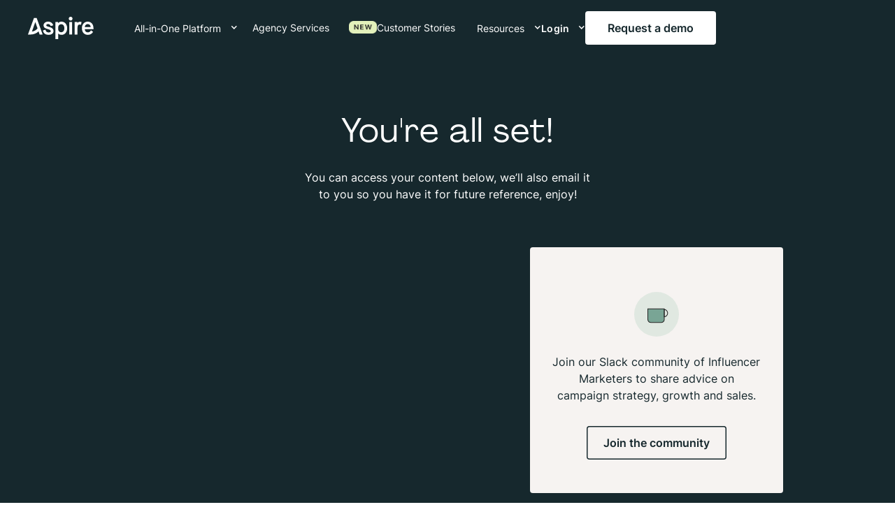

--- FILE ---
content_type: text/html
request_url: https://www.aspire.io/ty-event/money-making-influencer-program
body_size: 16066
content:
<!DOCTYPE html><!-- Last Published: Mon Dec 29 2025 20:21:35 GMT+0000 (Coordinated Universal Time) --><html data-wf-domain="www.aspire.io" data-wf-page="6578e65e243cf97984bbde88" data-wf-site="63e227b3da1f1a760ed15d21" data-wf-collection="6578e65e243cf97984bbdf70" data-wf-item-slug="money-making-influencer-program"><head><meta charset="utf-8"/><title>The Secret to a Money-Making Influencer Program</title><meta content="width=device-width, initial-scale=1" name="viewport"/><link href="https://cdn.prod.website-files.com/63e227b3da1f1a760ed15d21/css/aspire-2023.shared.1d9009364.min.css" rel="stylesheet" type="text/css"/><link href="https://cdn.prod.website-files.com/63e227b3da1f1a760ed15d21/css/aspire-2023.6578e65e243cf97984bbde88-420dce2c9.min.css" rel="stylesheet" type="text/css"/><link href="https://fonts.googleapis.com" rel="preconnect"/><link href="https://fonts.gstatic.com" rel="preconnect" crossorigin="anonymous"/><script src="https://ajax.googleapis.com/ajax/libs/webfont/1.6.26/webfont.js" type="text/javascript"></script><script type="text/javascript">WebFont.load({  google: {    families: ["Inter:regular,500,600,700:latin,latin-ext"]  }});</script><script type="text/javascript">!function(o,c){var n=c.documentElement,t=" w-mod-";n.className+=t+"js",("ontouchstart"in o||o.DocumentTouch&&c instanceof DocumentTouch)&&(n.className+=t+"touch")}(window,document);</script><link href="https://cdn.prod.website-files.com/63e227b3da1f1a760ed15d21/640f2abc41823c0df4b4d9d8_32-32.png" rel="shortcut icon" type="image/x-icon"/><link href="https://cdn.prod.website-files.com/63e227b3da1f1a760ed15d21/640f2abf08bead286c6f982c_256.png" rel="apple-touch-icon"/><link href="https://www.aspire.io/ty-event/money-making-influencer-program" rel="canonical"/><!-- Google Tag Manager -->
<script>(function(w,d,s,l,i){w[l]=w[l]||[];w[l].push({'gtm.start':
new Date().getTime(),event:'gtm.js'});var f=d.getElementsByTagName(s)[0],
j=d.createElement(s),dl=l!='dataLayer'?'&l='+l:'';j.async=true;j.src=
'https://www.googletagmanager.com/gtm.js?id='+i+dl;f.parentNode.insertBefore(j,f);
})(window,document,'script','dataLayer','GTM-P4ZGWGW');</script>
<!-- End Google Tag Manager -->

<script>
  // Function to load the GTM script
  function loadGTM() {
    (function(w,d,s,l,i){
      w[l]=w[l]||[];
      w[l].push({'gtm.start': new Date().getTime(), event:'gtm.js'});
      var f=d.getElementsByTagName(s)[0],
          j=d.createElement(s), dl=l!='dataLayer'?'&l='+l:'';
      j.async=true;
      j.src='https://www.googletagmanager.com/gtm.js?id='+i+dl;
      f.parentNode.insertBefore(j,f);
    })(window,document,'script','dataLayer','GTM-P4ZGWGW'); 
  }

  // Check the current URL and load the GTM script conditionally
  document.addEventListener('DOMContentLoaded', function() {
    var currentPath = window.location.pathname;
    var excludedPaths = ['/contact', '/demo-request']; 
    if (!excludedPaths.includes(currentPath)) {
      loadGTM();
    }
  });
</script>

<!-- Marketo -->
<script type="text/javascript" src="//cdn.bizible.com/scripts/bizible.js" async=""></script>
<!-- End Marketo -->

<!-- Retention -->
<script>!function () {var reb2b = window.reb2b = window.reb2b || []; if (reb2b.invoked) return;reb2b.invoked = true;reb2b.methods = ["identify", "collect"]; reb2b.factory = function (method) {return function () {var args = Array.prototype.slice.call(arguments); args.unshift(method);reb2b.push(args);return reb2b;};}; for (var i = 0; i < reb2b.methods.length; i++) {var key = reb2b.methods[i];reb2b[key] = reb2b.factory(key);} reb2b.load = function (key) {var script = document.createElement("script");script.type = "text/javascript";script.async = true; script.src = "https://s3-us-west-2.amazonaws.com/b2bjsstore/b/" + key + "/reb2b.js.gz"; var first = document.getElementsByTagName("script")[0]; first.parentNode.insertBefore(script, first);}; reb2b.SNIPPET_VERSION = "1.0.1";reb2b.load("ZQ6J2RHV4R6D");}();</script> 
<!-- End Rentention --><META NAME="robots" CONTENT="noindex,nofollow">
<script>
dataLayer.push({
  'event':'ec_formsubmit',
  'enhanced_conversion_data': {
   "email": 'yourEmailVariable',
   "phone_number": 'yourPhoneVariable',
   "first_name": 'yourFirstNameVariable',
   "last_name": 'yourLastNameVariable',
   "street": 'yourStreetAddressVariable',
   "city": 'yourCityVariable',
   "region": 'yourRegionVariable',
   "postal_code": 'yourPostalCodeVariable',
   "country": 'yourCountryVariable'
  }
})
</script></head><body><div class="page-wrapper"><nav data-w-id="5c311b70-a512-f7c9-3631-14cc094e810e" class="navbar"><div class="code-embed w-embed w-iframe"><!-- Google Tag Manager (noscript) -->
<noscript><iframe src="https://www.googletagmanager.com/ns.html?id=GTM-P4ZGWGW" height="0" width="0" style="display:none;visibility:hidden"></iframe></noscript>
<!-- End Google Tag Manager (noscript) --></div><div class="padding-global"><div class="navbar_wrapper"><a href="/" class="navbar_brand w-nav-brand"><img src="https://cdn.prod.website-files.com/63e227b3da1f1a760ed15d21/6405dce3182f4e38a7769639_aspire%20logo%20white.svg" loading="lazy" alt=""/></a><div class="navbar_menu hide-mobile-landscape"><div class="hide-tablet"><div class="nav_links-wr"><div data-hover="true" data-delay="300" data-w-id="4d2f10e6-c7b5-ffe2-c4c2-c08fc228639d" class="nav_link w-dropdown"><div class="nav_link_toggle w-dropdown-toggle"><div class="nav_link_label">All-in-One Platform</div><div data-w-id="4d2f10e6-c7b5-ffe2-c4c2-c08fc228639f" class="login-dd_icon w-icon-dropdown-toggle"></div></div><nav data-w-id="4d2f10e6-c7b5-ffe2-c4c2-c08fc22863a2" class="nav_link_list w-dropdown-list"><div class="nav_link_bg"><div><div class="nav_link_wr"><div id="w-node-_1410faf5-7980-d234-a66a-60a1d141a4e0-8db92ddd" class="nav_link_content"><div class="nav_link_group"><div class="nav_link_heading">All-In-One Platform</div><a href="/platform/influencer-discovery" class="nav_link_link w-inline-block"><div>Influencer Discovery</div><div class="nav_link_arrow w-embed"><svg fill="none" xmlns="http://www.w3.org/2000/svg"><path d="m4.5 9 3-3-3-3" stroke="#1E4945" stroke-width="1.5" stroke-linecap="round" stroke-linejoin="round"/></svg></div></a><a href="/platform/creator-marketplace" class="nav_link_link w-inline-block"><div>Creator Marketplace</div><div class="nav_link_arrow w-embed"><svg fill="none" xmlns="http://www.w3.org/2000/svg"><path d="m4.5 9 3-3-3-3" stroke="#1E4945" stroke-width="1.5" stroke-linecap="round" stroke-linejoin="round"/></svg></div></a><a href="/platform/campaign-management" class="nav_link_link w-inline-block"><div>Campaign Management</div><div class="nav_link_arrow w-embed"><svg fill="none" xmlns="http://www.w3.org/2000/svg"><path d="m4.5 9 3-3-3-3" stroke="#1E4945" stroke-width="1.5" stroke-linecap="round" stroke-linejoin="round"/></svg></div></a><a href="/platform/affiliate-tracking" class="nav_link_link w-inline-block"><div>Affiliate Tracking</div><div class="nav_link_arrow w-embed"><svg fill="none" xmlns="http://www.w3.org/2000/svg"><path d="m4.5 9 3-3-3-3" stroke="#1E4945" stroke-width="1.5" stroke-linecap="round" stroke-linejoin="round"/></svg></div></a><a href="/platform/reporting" class="nav_link_link w-inline-block"><div>Reporting &amp; Analytics</div><div class="nav_link_arrow w-embed"><svg fill="none" xmlns="http://www.w3.org/2000/svg"><path d="m4.5 9 3-3-3-3" stroke="#1E4945" stroke-width="1.5" stroke-linecap="round" stroke-linejoin="round"/></svg></div></a><a href="/platform/content-management" class="nav_link_link w-inline-block"><div>Content Management</div><div class="nav_link_arrow w-embed"><svg fill="none" xmlns="http://www.w3.org/2000/svg"><path d="m4.5 9 3-3-3-3" stroke="#1E4945" stroke-width="1.5" stroke-linecap="round" stroke-linejoin="round"/></svg></div></a></div><div class="nav_link_group is-border-left"><div class="nav_link_heading">Campaign Strategies</div><a href="/strategy/ambassador-marketing" class="nav_link_link w-inline-block"><div>Ambassador Marketing</div><div class="nav_link_arrow w-embed"><svg fill="none" xmlns="http://www.w3.org/2000/svg"><path d="m4.5 9 3-3-3-3" stroke="#1E4945" stroke-width="1.5" stroke-linecap="round" stroke-linejoin="round"/></svg></div></a><a href="/strategy/affiliate-marketing" class="nav_link_link w-inline-block"><div>Affiliate Marketing</div><div class="nav_link_arrow w-embed"><svg fill="none" xmlns="http://www.w3.org/2000/svg"><path d="m4.5 9 3-3-3-3" stroke="#1E4945" stroke-width="1.5" stroke-linecap="round" stroke-linejoin="round"/></svg></div></a><a href="/strategy/product-seeding" class="nav_link_link w-inline-block"><div>Product Seeding &amp; Sampling</div><div class="nav_link_arrow w-embed"><svg fill="none" xmlns="http://www.w3.org/2000/svg"><path d="m4.5 9 3-3-3-3" stroke="#1E4945" stroke-width="1.5" stroke-linecap="round" stroke-linejoin="round"/></svg></div></a><a href="/strategy/customer-referrals" class="nav_link_link w-inline-block"><div>Customer Referrals</div><div class="nav_link_arrow w-embed"><svg fill="none" xmlns="http://www.w3.org/2000/svg"><path d="m4.5 9 3-3-3-3" stroke="#1E4945" stroke-width="1.5" stroke-linecap="round" stroke-linejoin="round"/></svg></div></a><a href="/strategy/paid-ads" class="nav_link_link w-inline-block"><div>UGC for Paid Ads</div><div class="nav_link_arrow w-embed"><svg fill="none" xmlns="http://www.w3.org/2000/svg"><path d="m4.5 9 3-3-3-3" stroke="#1E4945" stroke-width="1.5" stroke-linecap="round" stroke-linejoin="round"/></svg></div></a><a href="/strategy/influencer-marketing" class="nav_link_link w-inline-block"><div>Influencer Marketing</div><div class="nav_link_arrow w-embed"><svg fill="none" xmlns="http://www.w3.org/2000/svg"><path d="m4.5 9 3-3-3-3" stroke="#1E4945" stroke-width="1.5" stroke-linecap="round" stroke-linejoin="round"/></svg></div></a></div><div class="nav_link_group is-border-left"><div class="nav_link_heading">Integrations</div><div class="integrations-nav-group"><div class="integrations-nav-row"><img src="https://cdn.prod.website-files.com/63e227b3da1f1a760ed15d21/6748c72015c8e733e11927ce_tiktok-integration.png" loading="lazy" alt="" height="45" class="integration-logo"/><img src="https://cdn.prod.website-files.com/63e227b3da1f1a760ed15d21/6748cc977ef2ff199672047b_Meta-integration.png" loading="lazy" alt="" height="45" class="integration-logo"/><img src="https://cdn.prod.website-files.com/63e227b3da1f1a760ed15d21/6748cc971c6789c5b4a91f56_Shopify-integration.png" loading="lazy" alt="" height="45" class="integration-logo"/><img src="https://cdn.prod.website-files.com/63e227b3da1f1a760ed15d21/6748cc975d0dc33607f55ed0_Paypal-integration.png" loading="lazy" alt="" height="45" class="integration-logo"/></div><div class="padding-deeppurple"></div><div class="integrations-nav-row"><img src="https://cdn.prod.website-files.com/63e227b3da1f1a760ed15d21/6748cc9789a7306ca34ef831_Pinterest-integration.png" loading="lazy" alt="" height="45" class="integration-logo"/><img src="https://cdn.prod.website-files.com/63e227b3da1f1a760ed15d21/6748cc97ce8bc799a18ef9f4_gmail-integration.png" loading="lazy" alt="" height="45" class="integration-logo"/><img src="https://cdn.prod.website-files.com/63e227b3da1f1a760ed15d21/68b15b641cba3fd34775de8e_7a3fde35352a5ef2741cc6de5d1870d8_youtube_logo.png" loading="lazy" alt="" height="45" class="integration-logo"/><img src="https://cdn.prod.website-files.com/63e227b3da1f1a760ed15d21/6748cc97eb98e63e59382167_Klaviyo-integration.png" loading="lazy" alt="" height="45" class="integration-logo"/></div></div><a href="/influencer-marketing-integrations" class="nav_link_link w-inline-block"><div>View All Integrations</div><div class="nav_link_arrow w-embed"><svg fill="none" xmlns="http://www.w3.org/2000/svg"><path d="m4.5 9 3-3-3-3" stroke="#1E4945" stroke-width="1.5" stroke-linecap="round" stroke-linejoin="round"/></svg></div></a></div></div></div></div></div></nav></div><a href="/influencer-marketing-agency-services" class="nav-link w-inline-block"><div class="text-block-113">Agency Services</div></a><a href="/stories" class="nav-link w-inline-block"><img src="https://cdn.prod.website-files.com/63e227b3da1f1a760ed15d21/656e309f6f27801984f12947_New-Tag.png" loading="lazy" alt="" class="image-size-50"/><div class="nav-link-wide">Customer Stories</div></a><div data-hover="true" data-delay="300" data-w-id="4d2f10e6-c7b5-ffe2-c4c2-c08fc22863b0" class="nav_link w-dropdown"><div class="nav_link_toggle extra-padding-left w-dropdown-toggle"><div class="nav_link_label">Resources</div><div class="login-dd_icon w-icon-dropdown-toggle"></div></div><nav class="nav_link_list w-dropdown-list"><div class="nav_link_bg"><div class="nav_link_wr"><div id="w-node-_8a3e4932-4fe9-f422-01af-dda509cb587d-09cb587c" class="nav_link_content"><div class="nav_link_group"><div class="nav_link_heading">For brands</div><a href="/blog" class="nav_link_link w-inline-block"><div>Blog &amp; Articles</div><div class="nav_link_arrow w-embed"><svg fill="none" xmlns="http://www.w3.org/2000/svg"><path d="m4.5 9 3-3-3-3" stroke="#1E4945" stroke-width="1.5" stroke-linecap="round" stroke-linejoin="round"/></svg></div></a><a href="/events" class="nav_link_link w-inline-block"><div>Webinars &amp; Events</div><div class="nav_link_arrow w-embed"><svg fill="none" xmlns="http://www.w3.org/2000/svg"><path d="m4.5 9 3-3-3-3" stroke="#1E4945" stroke-width="1.5" stroke-linecap="round" stroke-linejoin="round"/></svg></div></a><a href="/guides" class="nav_link_link w-inline-block"><div>Ebooks &amp; Reports</div><div class="nav_link_arrow w-embed"><svg fill="none" xmlns="http://www.w3.org/2000/svg"><path d="m4.5 9 3-3-3-3" stroke="#1E4945" stroke-width="1.5" stroke-linecap="round" stroke-linejoin="round"/></svg></div></a><a href="/courses" class="nav_link_link w-inline-block"><div>Marketing courses</div><div class="nav_link_arrow w-embed"><svg fill="none" xmlns="http://www.w3.org/2000/svg"><path d="m4.5 9 3-3-3-3" stroke="#1E4945" stroke-width="1.5" stroke-linecap="round" stroke-linejoin="round"/></svg></div></a><a href="/glossary" class="nav_link_link w-inline-block"><div>Influencer Dictionary</div><div class="nav_link_arrow w-embed"><svg fill="none" xmlns="http://www.w3.org/2000/svg"><path d="m4.5 9 3-3-3-3" stroke="#1E4945" stroke-width="1.5" stroke-linecap="round" stroke-linejoin="round"/></svg></div></a></div><div class="nav_link_group is-border-left"><div class="nav_link_heading">For creators</div><a href="/influencers" class="nav_link_link w-inline-block"><div>Join the Creator Marketplace</div><div class="nav_link_arrow w-embed"><svg fill="none" xmlns="http://www.w3.org/2000/svg"><path d="m4.5 9 3-3-3-3" stroke="#1E4945" stroke-width="1.5" stroke-linecap="round" stroke-linejoin="round"/></svg></div></a><a href="/courses/aspire-creator-academy" class="nav_link_link w-inline-block"><div>Learn from the Creator Academy</div><div class="nav_link_arrow w-embed"><svg fill="none" xmlns="http://www.w3.org/2000/svg"><path d="m4.5 9 3-3-3-3" stroke="#1E4945" stroke-width="1.5" stroke-linecap="round" stroke-linejoin="round"/></svg></div></a></div><div class="nav_link_group is-community"><div class="nav-cta-image"><img width="330" sizes="100vw" alt="" loading="lazy" src="https://cdn.prod.website-files.com/63e227b3da1f1a760ed15d21/6748d008189e55e7eed85276_Community-nav-image.png" srcset="https://cdn.prod.website-files.com/63e227b3da1f1a760ed15d21/6748d008189e55e7eed85276_Community-nav-image-p-500.png 500w, https://cdn.prod.website-files.com/63e227b3da1f1a760ed15d21/6748d008189e55e7eed85276_Community-nav-image.png 800w" class="nav-cta-image hide-tablet"/></div><div class="padding-deeppurple hide-mobile-landscape"></div><div class="nav_link_heading">Join our Community</div><p class="nav_link_info">Connect with like-minded founders and marketers to share advice on maximizing growth, retention, and sales.</p><a href="/inside-influence" class="nav_link_more w-inline-block"><div>Learn More</div><div class="nav_link_arrow w-embed"><svg fill="none" xmlns="http://www.w3.org/2000/svg"><path d="m4.5 9 3-3-3-3" stroke="#1E4945" stroke-width="1.5" stroke-linecap="round" stroke-linejoin="round"/></svg></div></a><div class="cta-top"></div></div></div></div></div></nav></div></div></div><div class="hide-tablet"><div class="navbar_login-reg-wr"><div class="navbar_login-reg"><div data-hover="true" data-delay="300" data-w-id="d293ea0b-7c85-c705-8bae-239e36e325af" class="login-dd w-dropdown"><div class="login-dd_toggle w-dropdown-toggle"><div>Login</div><div class="login-dd_icon is-login w-icon-dropdown-toggle"></div></div><nav class="login-dd_list w-dropdown-list"><div class="login-dd_list-content"><a data-w-id="d293ea0b-7c85-c705-8bae-239e36e325b6" href="https://community.aspireiq.com/" class="login-dd_link w-inline-block"><div class="icon-1x1-small hide-tablet w-embed"><svg width="16" height="14" viewBox="0 0 16 14" fill="none" xmlns="http://www.w3.org/2000/svg"><path d="M8 6.851c1.512 0 2.738-1.489 2.738-3.326C10.738 1.69 10.335.2 8 .2 5.664.2 5.262 1.689 5.262 3.525c0 1.837 1.226 3.326 2.738 3.326Zm5.165 4.944c-.05-3.2-.468-4.111-3.666-4.689 0 0-.45.574-1.5.574-1.048 0-1.499-.574-1.499-.574-3.162.571-3.606 1.47-3.664 4.585-.005.254-.007.268-.008.238v.336S3.59 13.8 8 13.8s5.171-1.535 5.171-1.535v-.248c0 .018-.002-.017-.006-.222ZM11.8 6.257c1.228 0 2.224-1.21 2.224-2.7 0-1.493-.327-2.702-2.224-2.702-.32 0-.594.034-.83.098.438.808.498 1.79.498 2.572a4.56 4.56 0 0 1-.683 2.434c.304.19.65.298 1.015.298Z" fill="#1E4945"/><path d="M15.996 10.272c-.042-2.598-.38-3.339-2.978-3.808 0 0-.366.466-1.218.466-.035 0-.07 0-.103-.002.542.244 1.034.584 1.397 1.081.627.86.771 2.015.8 3.712C15.643 11.375 16 10.654 16 10.654v-.202c0 .015-.002-.012-.004-.18ZM4.2 6.257c.366 0 .71-.108 1.015-.298a4.56 4.56 0 0 1-.683-2.434c0-.783.06-1.764.498-2.572A3.17 3.17 0 0 0 4.2.855c-1.897 0-2.223 1.21-2.223 2.701 0 1.492.995 2.701 2.223 2.701Zm.103.671a2.25 2.25 0 0 1-.103.002c-.852 0-1.218-.466-1.218-.466-2.597.47-2.936 1.21-2.977 3.808a1.578 1.578 0 0 1-.005.18v.202s.358.721 2.105 1.067c.03-1.697.174-2.852.802-3.712.362-.497.855-.837 1.396-1.081Z" fill="#1E4945"/></svg></div><div class="login-dd_label">Login for Brands</div></a><a href="https://www.aspire.io/influencers" class="login-dd_link w-inline-block"><div class="icon-1x1-small hide-tablet w-embed"><svg width="16" height="16" viewBox="0 0 16 16" fill="none" xmlns="http://www.w3.org/2000/svg"><path d="M8 0a8 8 0 1 0 0 16A8 8 0 0 0 8 0Zm0 2.392a2.646 2.646 0 1 1 0 5.293 2.646 2.646 0 0 1 0-5.293Zm-.002 11.516a5.87 5.87 0 0 1-3.823-1.41 1.128 1.128 0 0 1-.396-.857c0-1.482 1.2-2.667 2.682-2.667H9.54a2.665 2.665 0 0 1 2.677 2.667c0 .33-.144.643-.395.857a5.869 5.869 0 0 1-3.824 1.41Z" fill="#1E4945"/></svg></div><div class="login-dd_label">Login for Creators</div></a></div></nav></div><a href="/demo-request" class="button is-navbar w-button">Request a demo</a></div></div></div></div><div class="mobile_menu-wr"><a id="menu" data-w-id="5c311b70-a512-f7c9-3631-14cc094e8119" href="#" class="burger w-inline-block"><div data-w-id="5c311b70-a512-f7c9-3631-14cc094e811a" class="menu_line"></div><div data-w-id="5c311b70-a512-f7c9-3631-14cc094e811b" class="menu_line"></div><div data-w-id="5c311b70-a512-f7c9-3631-14cc094e811c" class="menu_line"></div></a><div class="navbar_mobile"><div class="navbar_mobile_content"><div class="nav_links-wr"><div data-hover="true" data-delay="300" data-w-id="4d2f10e6-c7b5-ffe2-c4c2-c08fc228639d" class="nav_link w-dropdown"><div class="nav_link_toggle w-dropdown-toggle"><div class="nav_link_label">All-in-One Platform</div><div data-w-id="4d2f10e6-c7b5-ffe2-c4c2-c08fc228639f" class="login-dd_icon w-icon-dropdown-toggle"></div></div><nav data-w-id="4d2f10e6-c7b5-ffe2-c4c2-c08fc22863a2" class="nav_link_list w-dropdown-list"><div class="nav_link_bg"><div><div class="nav_link_wr"><div id="w-node-_1410faf5-7980-d234-a66a-60a1d141a4e0-8db92ddd" class="nav_link_content"><div class="nav_link_group"><div class="nav_link_heading">All-In-One Platform</div><a href="/platform/influencer-discovery" class="nav_link_link w-inline-block"><div>Influencer Discovery</div><div class="nav_link_arrow w-embed"><svg fill="none" xmlns="http://www.w3.org/2000/svg"><path d="m4.5 9 3-3-3-3" stroke="#1E4945" stroke-width="1.5" stroke-linecap="round" stroke-linejoin="round"/></svg></div></a><a href="/platform/creator-marketplace" class="nav_link_link w-inline-block"><div>Creator Marketplace</div><div class="nav_link_arrow w-embed"><svg fill="none" xmlns="http://www.w3.org/2000/svg"><path d="m4.5 9 3-3-3-3" stroke="#1E4945" stroke-width="1.5" stroke-linecap="round" stroke-linejoin="round"/></svg></div></a><a href="/platform/campaign-management" class="nav_link_link w-inline-block"><div>Campaign Management</div><div class="nav_link_arrow w-embed"><svg fill="none" xmlns="http://www.w3.org/2000/svg"><path d="m4.5 9 3-3-3-3" stroke="#1E4945" stroke-width="1.5" stroke-linecap="round" stroke-linejoin="round"/></svg></div></a><a href="/platform/affiliate-tracking" class="nav_link_link w-inline-block"><div>Affiliate Tracking</div><div class="nav_link_arrow w-embed"><svg fill="none" xmlns="http://www.w3.org/2000/svg"><path d="m4.5 9 3-3-3-3" stroke="#1E4945" stroke-width="1.5" stroke-linecap="round" stroke-linejoin="round"/></svg></div></a><a href="/platform/reporting" class="nav_link_link w-inline-block"><div>Reporting &amp; Analytics</div><div class="nav_link_arrow w-embed"><svg fill="none" xmlns="http://www.w3.org/2000/svg"><path d="m4.5 9 3-3-3-3" stroke="#1E4945" stroke-width="1.5" stroke-linecap="round" stroke-linejoin="round"/></svg></div></a><a href="/platform/content-management" class="nav_link_link w-inline-block"><div>Content Management</div><div class="nav_link_arrow w-embed"><svg fill="none" xmlns="http://www.w3.org/2000/svg"><path d="m4.5 9 3-3-3-3" stroke="#1E4945" stroke-width="1.5" stroke-linecap="round" stroke-linejoin="round"/></svg></div></a></div><div class="nav_link_group is-border-left"><div class="nav_link_heading">Campaign Strategies</div><a href="/strategy/ambassador-marketing" class="nav_link_link w-inline-block"><div>Ambassador Marketing</div><div class="nav_link_arrow w-embed"><svg fill="none" xmlns="http://www.w3.org/2000/svg"><path d="m4.5 9 3-3-3-3" stroke="#1E4945" stroke-width="1.5" stroke-linecap="round" stroke-linejoin="round"/></svg></div></a><a href="/strategy/affiliate-marketing" class="nav_link_link w-inline-block"><div>Affiliate Marketing</div><div class="nav_link_arrow w-embed"><svg fill="none" xmlns="http://www.w3.org/2000/svg"><path d="m4.5 9 3-3-3-3" stroke="#1E4945" stroke-width="1.5" stroke-linecap="round" stroke-linejoin="round"/></svg></div></a><a href="/strategy/product-seeding" class="nav_link_link w-inline-block"><div>Product Seeding &amp; Sampling</div><div class="nav_link_arrow w-embed"><svg fill="none" xmlns="http://www.w3.org/2000/svg"><path d="m4.5 9 3-3-3-3" stroke="#1E4945" stroke-width="1.5" stroke-linecap="round" stroke-linejoin="round"/></svg></div></a><a href="/strategy/customer-referrals" class="nav_link_link w-inline-block"><div>Customer Referrals</div><div class="nav_link_arrow w-embed"><svg fill="none" xmlns="http://www.w3.org/2000/svg"><path d="m4.5 9 3-3-3-3" stroke="#1E4945" stroke-width="1.5" stroke-linecap="round" stroke-linejoin="round"/></svg></div></a><a href="/strategy/paid-ads" class="nav_link_link w-inline-block"><div>UGC for Paid Ads</div><div class="nav_link_arrow w-embed"><svg fill="none" xmlns="http://www.w3.org/2000/svg"><path d="m4.5 9 3-3-3-3" stroke="#1E4945" stroke-width="1.5" stroke-linecap="round" stroke-linejoin="round"/></svg></div></a><a href="/strategy/influencer-marketing" class="nav_link_link w-inline-block"><div>Influencer Marketing</div><div class="nav_link_arrow w-embed"><svg fill="none" xmlns="http://www.w3.org/2000/svg"><path d="m4.5 9 3-3-3-3" stroke="#1E4945" stroke-width="1.5" stroke-linecap="round" stroke-linejoin="round"/></svg></div></a></div><div class="nav_link_group is-border-left"><div class="nav_link_heading">Integrations</div><div class="integrations-nav-group"><div class="integrations-nav-row"><img src="https://cdn.prod.website-files.com/63e227b3da1f1a760ed15d21/6748c72015c8e733e11927ce_tiktok-integration.png" loading="lazy" alt="" height="45" class="integration-logo"/><img src="https://cdn.prod.website-files.com/63e227b3da1f1a760ed15d21/6748cc977ef2ff199672047b_Meta-integration.png" loading="lazy" alt="" height="45" class="integration-logo"/><img src="https://cdn.prod.website-files.com/63e227b3da1f1a760ed15d21/6748cc971c6789c5b4a91f56_Shopify-integration.png" loading="lazy" alt="" height="45" class="integration-logo"/><img src="https://cdn.prod.website-files.com/63e227b3da1f1a760ed15d21/6748cc975d0dc33607f55ed0_Paypal-integration.png" loading="lazy" alt="" height="45" class="integration-logo"/></div><div class="padding-deeppurple"></div><div class="integrations-nav-row"><img src="https://cdn.prod.website-files.com/63e227b3da1f1a760ed15d21/6748cc9789a7306ca34ef831_Pinterest-integration.png" loading="lazy" alt="" height="45" class="integration-logo"/><img src="https://cdn.prod.website-files.com/63e227b3da1f1a760ed15d21/6748cc97ce8bc799a18ef9f4_gmail-integration.png" loading="lazy" alt="" height="45" class="integration-logo"/><img src="https://cdn.prod.website-files.com/63e227b3da1f1a760ed15d21/68b15b641cba3fd34775de8e_7a3fde35352a5ef2741cc6de5d1870d8_youtube_logo.png" loading="lazy" alt="" height="45" class="integration-logo"/><img src="https://cdn.prod.website-files.com/63e227b3da1f1a760ed15d21/6748cc97eb98e63e59382167_Klaviyo-integration.png" loading="lazy" alt="" height="45" class="integration-logo"/></div></div><a href="/influencer-marketing-integrations" class="nav_link_link w-inline-block"><div>View All Integrations</div><div class="nav_link_arrow w-embed"><svg fill="none" xmlns="http://www.w3.org/2000/svg"><path d="m4.5 9 3-3-3-3" stroke="#1E4945" stroke-width="1.5" stroke-linecap="round" stroke-linejoin="round"/></svg></div></a></div></div></div></div></div></nav></div><a href="/influencer-marketing-agency-services" class="nav-link w-inline-block"><div class="text-block-113">Agency Services</div></a><a href="/stories" class="nav-link w-inline-block"><img src="https://cdn.prod.website-files.com/63e227b3da1f1a760ed15d21/656e309f6f27801984f12947_New-Tag.png" loading="lazy" alt="" class="image-size-50"/><div class="nav-link-wide">Customer Stories</div></a><div data-hover="true" data-delay="300" data-w-id="4d2f10e6-c7b5-ffe2-c4c2-c08fc22863b0" class="nav_link w-dropdown"><div class="nav_link_toggle extra-padding-left w-dropdown-toggle"><div class="nav_link_label">Resources</div><div class="login-dd_icon w-icon-dropdown-toggle"></div></div><nav class="nav_link_list w-dropdown-list"><div class="nav_link_bg"><div class="nav_link_wr"><div id="w-node-_8a3e4932-4fe9-f422-01af-dda509cb587d-09cb587c" class="nav_link_content"><div class="nav_link_group"><div class="nav_link_heading">For brands</div><a href="/blog" class="nav_link_link w-inline-block"><div>Blog &amp; Articles</div><div class="nav_link_arrow w-embed"><svg fill="none" xmlns="http://www.w3.org/2000/svg"><path d="m4.5 9 3-3-3-3" stroke="#1E4945" stroke-width="1.5" stroke-linecap="round" stroke-linejoin="round"/></svg></div></a><a href="/events" class="nav_link_link w-inline-block"><div>Webinars &amp; Events</div><div class="nav_link_arrow w-embed"><svg fill="none" xmlns="http://www.w3.org/2000/svg"><path d="m4.5 9 3-3-3-3" stroke="#1E4945" stroke-width="1.5" stroke-linecap="round" stroke-linejoin="round"/></svg></div></a><a href="/guides" class="nav_link_link w-inline-block"><div>Ebooks &amp; Reports</div><div class="nav_link_arrow w-embed"><svg fill="none" xmlns="http://www.w3.org/2000/svg"><path d="m4.5 9 3-3-3-3" stroke="#1E4945" stroke-width="1.5" stroke-linecap="round" stroke-linejoin="round"/></svg></div></a><a href="/courses" class="nav_link_link w-inline-block"><div>Marketing courses</div><div class="nav_link_arrow w-embed"><svg fill="none" xmlns="http://www.w3.org/2000/svg"><path d="m4.5 9 3-3-3-3" stroke="#1E4945" stroke-width="1.5" stroke-linecap="round" stroke-linejoin="round"/></svg></div></a><a href="/glossary" class="nav_link_link w-inline-block"><div>Influencer Dictionary</div><div class="nav_link_arrow w-embed"><svg fill="none" xmlns="http://www.w3.org/2000/svg"><path d="m4.5 9 3-3-3-3" stroke="#1E4945" stroke-width="1.5" stroke-linecap="round" stroke-linejoin="round"/></svg></div></a></div><div class="nav_link_group is-border-left"><div class="nav_link_heading">For creators</div><a href="/influencers" class="nav_link_link w-inline-block"><div>Join the Creator Marketplace</div><div class="nav_link_arrow w-embed"><svg fill="none" xmlns="http://www.w3.org/2000/svg"><path d="m4.5 9 3-3-3-3" stroke="#1E4945" stroke-width="1.5" stroke-linecap="round" stroke-linejoin="round"/></svg></div></a><a href="/courses/aspire-creator-academy" class="nav_link_link w-inline-block"><div>Learn from the Creator Academy</div><div class="nav_link_arrow w-embed"><svg fill="none" xmlns="http://www.w3.org/2000/svg"><path d="m4.5 9 3-3-3-3" stroke="#1E4945" stroke-width="1.5" stroke-linecap="round" stroke-linejoin="round"/></svg></div></a></div><div class="nav_link_group is-community"><div class="nav-cta-image"><img width="330" sizes="100vw" alt="" loading="lazy" src="https://cdn.prod.website-files.com/63e227b3da1f1a760ed15d21/6748d008189e55e7eed85276_Community-nav-image.png" srcset="https://cdn.prod.website-files.com/63e227b3da1f1a760ed15d21/6748d008189e55e7eed85276_Community-nav-image-p-500.png 500w, https://cdn.prod.website-files.com/63e227b3da1f1a760ed15d21/6748d008189e55e7eed85276_Community-nav-image.png 800w" class="nav-cta-image hide-tablet"/></div><div class="padding-deeppurple hide-mobile-landscape"></div><div class="nav_link_heading">Join our Community</div><p class="nav_link_info">Connect with like-minded founders and marketers to share advice on maximizing growth, retention, and sales.</p><a href="/inside-influence" class="nav_link_more w-inline-block"><div>Learn More</div><div class="nav_link_arrow w-embed"><svg fill="none" xmlns="http://www.w3.org/2000/svg"><path d="m4.5 9 3-3-3-3" stroke="#1E4945" stroke-width="1.5" stroke-linecap="round" stroke-linejoin="round"/></svg></div></a><div class="cta-top"></div></div></div></div></div></nav></div></div><div class="navbar_mobile_login-wr"><div class="navbar_login-reg-wr"><div class="navbar_login-reg"><div data-hover="true" data-delay="300" data-w-id="d293ea0b-7c85-c705-8bae-239e36e325af" class="login-dd w-dropdown"><div class="login-dd_toggle w-dropdown-toggle"><div>Login</div><div class="login-dd_icon is-login w-icon-dropdown-toggle"></div></div><nav class="login-dd_list w-dropdown-list"><div class="login-dd_list-content"><a data-w-id="d293ea0b-7c85-c705-8bae-239e36e325b6" href="https://community.aspireiq.com/" class="login-dd_link w-inline-block"><div class="icon-1x1-small hide-tablet w-embed"><svg width="16" height="14" viewBox="0 0 16 14" fill="none" xmlns="http://www.w3.org/2000/svg"><path d="M8 6.851c1.512 0 2.738-1.489 2.738-3.326C10.738 1.69 10.335.2 8 .2 5.664.2 5.262 1.689 5.262 3.525c0 1.837 1.226 3.326 2.738 3.326Zm5.165 4.944c-.05-3.2-.468-4.111-3.666-4.689 0 0-.45.574-1.5.574-1.048 0-1.499-.574-1.499-.574-3.162.571-3.606 1.47-3.664 4.585-.005.254-.007.268-.008.238v.336S3.59 13.8 8 13.8s5.171-1.535 5.171-1.535v-.248c0 .018-.002-.017-.006-.222ZM11.8 6.257c1.228 0 2.224-1.21 2.224-2.7 0-1.493-.327-2.702-2.224-2.702-.32 0-.594.034-.83.098.438.808.498 1.79.498 2.572a4.56 4.56 0 0 1-.683 2.434c.304.19.65.298 1.015.298Z" fill="#1E4945"/><path d="M15.996 10.272c-.042-2.598-.38-3.339-2.978-3.808 0 0-.366.466-1.218.466-.035 0-.07 0-.103-.002.542.244 1.034.584 1.397 1.081.627.86.771 2.015.8 3.712C15.643 11.375 16 10.654 16 10.654v-.202c0 .015-.002-.012-.004-.18ZM4.2 6.257c.366 0 .71-.108 1.015-.298a4.56 4.56 0 0 1-.683-2.434c0-.783.06-1.764.498-2.572A3.17 3.17 0 0 0 4.2.855c-1.897 0-2.223 1.21-2.223 2.701 0 1.492.995 2.701 2.223 2.701Zm.103.671a2.25 2.25 0 0 1-.103.002c-.852 0-1.218-.466-1.218-.466-2.597.47-2.936 1.21-2.977 3.808a1.578 1.578 0 0 1-.005.18v.202s.358.721 2.105 1.067c.03-1.697.174-2.852.802-3.712.362-.497.855-.837 1.396-1.081Z" fill="#1E4945"/></svg></div><div class="login-dd_label">Login for Brands</div></a><a href="https://www.aspire.io/influencers" class="login-dd_link w-inline-block"><div class="icon-1x1-small hide-tablet w-embed"><svg width="16" height="16" viewBox="0 0 16 16" fill="none" xmlns="http://www.w3.org/2000/svg"><path d="M8 0a8 8 0 1 0 0 16A8 8 0 0 0 8 0Zm0 2.392a2.646 2.646 0 1 1 0 5.293 2.646 2.646 0 0 1 0-5.293Zm-.002 11.516a5.87 5.87 0 0 1-3.823-1.41 1.128 1.128 0 0 1-.396-.857c0-1.482 1.2-2.667 2.682-2.667H9.54a2.665 2.665 0 0 1 2.677 2.667c0 .33-.144.643-.395.857a5.869 5.869 0 0 1-3.824 1.41Z" fill="#1E4945"/></svg></div><div class="login-dd_label">Login for Creators</div></a></div></nav></div><a href="/demo-request" class="button is-navbar w-button">Request a demo</a></div></div></div></div></div></div></div></div></nav><div class="global-styles w-embed"><style>

/* Make text look crisper and more legible in all browsers */
body {
  -webkit-font-smoothing: antialiased;
  -moz-osx-font-smoothing: grayscale;
  font-smoothing: antialiased;
  text-rendering: optimizeLegibility;
}

/* Focus state style for keyboard navigation for the focusable elements */
*[tabindex]:focus-visible,
  input[type="file"]:focus-visible {
   outline: 0.125rem solid #4d65ff;
   outline-offset: 0.125rem;
}

/* Get rid of top margin on first element in any rich text element */
.w-richtext > :not(div):first-child, .w-richtext > div:first-child > :first-child {
  margin-top: 0 !important;
}

/* Get rid of bottom margin on last element in any rich text element */
.w-richtext>:last-child, .w-richtext ol li:last-child, .w-richtext ul li:last-child {
	margin-bottom: 0 !important;
}

/* Prevent all click and hover interaction with an element */
.pointer-events-off {
	pointer-events: none;
}

/* Enables all click and hover interaction with an element */
.pointer-events-on {
  pointer-events: auto;
}

/* Create a class of .div-square which maintains a 1:1 dimension of a div */
.div-square::after {
	content: "";
	display: block;
	padding-bottom: 100%;
}

/* Make sure containers never lose their center alignment */
.container-medium,.container-small, .container-large {
	margin-right: auto !important;
  margin-left: auto !important;
}

/* 
Make the following elements inherit typography styles from the parent and not have hardcoded values. 
Important: You will not be able to style for example "All Links" in Designer with this CSS applied.
Uncomment this CSS to use it in the project. Leave this message for future hand-off.
*/
/*
a,
.w-input,
.w-select,
.w-tab-link,
.w-nav-link,
.w-dropdown-btn,
.w-dropdown-toggle,
.w-dropdown-link {
  color: inherit;
  text-decoration: inherit;
  font-size: inherit;
}
*/

/* Apply "..." after 3 lines of text */
.text-style-3lines {
	display: -webkit-box;
	overflow: hidden;
	-webkit-line-clamp: 3;
	-webkit-box-orient: vertical;
}

/* Apply "..." after 2 lines of text */
.text-style-2lines {
	display: -webkit-box;
	overflow: hidden;
	-webkit-line-clamp: 2;
	-webkit-box-orient: vertical;
}
/* Apply "..." after 1 lines of text */
.text-style-1line {
	display: -webkit-box;
	overflow: hidden;
	-webkit-line-clamp: 1;
	-webkit-box-orient: vertical;
}
/* Adds inline flex display */
.display-inlineflex {
  display: inline-flex;
}

/* These classes are never overwritten */
.hide {
  display: none !important;
}

@media screen and (max-width: 991px), 
  @media screen and (max-width: 767px), 
  @media screen and (max-width: 479px){
    .hide, .hide-tablet{
      display: none !important;
    }
  }
  @media screen and (max-width: 767px)
    .hide-mobile-landscape{
      display: none !important;
    }
  }
  @media screen and (max-width: 479px)
    .hide-mobile{
      display: none !important;
    }
  }
 
.margin-0 {
  margin: 0rem !important;
}
  
.padding-0 {
  padding: 0rem !important;
}

.spacing-clean {
padding: 0rem !important;
margin: 0rem !important;
}

.margin-top {
  margin-right: 0rem !important;
  margin-bottom: 0rem !important;
  margin-left: 0rem !important;
}

.padding-top {
  padding-right: 0rem !important;
  padding-bottom: 0rem !important;
  padding-left: 0rem !important;
}
  
.margin-right {
  margin-top: 0rem !important;
  margin-bottom: 0rem !important;
  margin-left: 0rem !important;
}

.padding-right {
  padding-top: 0rem !important;
  padding-bottom: 0rem !important;
  padding-left: 0rem !important;
}

.margin-bottom {
  margin-top: 0rem !important;
  margin-right: 0rem !important;
  margin-left: 0rem !important;
}

.padding-bottom {
  padding-top: 0rem !important;
  padding-right: 0rem !important;
  padding-left: 0rem !important;
}

.margin-left {
  margin-top: 0rem !important;
  margin-right: 0rem !important;
  margin-bottom: 0rem !important;
}
  
.padding-left {
  padding-top: 0rem !important;
  padding-right: 0rem !important;
  padding-bottom: 0rem !important;
}
  
.margin-horizontal {
  margin-top: 0rem !important;
  margin-bottom: 0rem !important;
}

.padding-horizontal {
  padding-top: 0rem !important;
  padding-bottom: 0rem !important;
}

.margin-vertical {
  margin-right: 0rem !important;
  margin-left: 0rem !important;
}
  
.padding-vertical {
  padding-right: 0rem !important;
  padding-left: 0rem !important;
}

/*------------ S T Y L E--F O R--E L E M E N T S----------------*/

.text-rich-text ul > li:before {
  content: "";
  height: 1rem;
  width: 1rem;
  display: block;
  float: left;
  margin-left: -1.5rem;
  margin-top: 0.25rem;
  background-position: center;
  background-repeat: no-repeat;
  background-size: 100%:
}
.text-rich-text ul > li:before { 
  background: url("https://cdn.prod.website-files.com/63e227b3da1f1a760ed15d21/640825eb43fefc72410e0962_list%20check.svg");
  background-size: cover;
  background-position: center;
}
.text-rich-text_color-sprout  ul > li:before {
  content: "";
  height: 1rem;
  width: 1rem;
  display: block;
  float: left;
  margin-left: -1.5rem;
  margin-top: 0.25rem;
  background-position: center;
  background-repeat: no-repeat;
  background-size: 100%:
}

.text-rich-text_color-sprout ul > li:before { 
  background: url("https://cdn.prod.website-files.com/63e227b3da1f1a760ed15d21/640825eb43fefc72410e0962_list%20check.svg");
  background-size: cover;
  background-position: center;
}

.rich-text_course-detail ul > li:before {
  content: "";
  height: 1.5rem;
  width: 1.5rem;
  display: block;
  float: left;
  margin-left: -2rem;
  margin-top: 0rem;
  background-position: center;
  background-repeat: no-repeat;
  background-size: 100%:
}
.rich-text_course-detail ul > li:before { 
  background: url("https://cdn.prod.website-files.com/63e227b3da1f1a760ed15d21/6415f39b074dbb310e42cf13_24px%20Check%20Bubble.svg");
  background-size: cover;
  background-position: center;
}

.w-slider-dot {
  background: #79A595;
  width: 0.5rem; 
  height: 0.5rem;
}
.w-slider-dot.w-active {
  background: #16282D;
}
blockquote:before {
	content: '';
  position: absolute;
  width: 8px;
  height: 100%;
  left: 0px;
  top: 0px;
  background-color: #1E4945;
  border-radius: 6px;
}
@media (max-width: 480px) {
	blockquote:before {
  	width: 6px;
  }
}
blockquote.tiktok-embed:before {
	content: '';
  position: absolute;
  width: 0px;
}
blockquote.instagram-media:before {
	content: '';
  position: absolute;
  width: 0px;
}

.text-style-quote:before {
	content: '';
  position: absolute;
  width: 8px;
  height: 100%;
  left: 0px;
  top: 0px;
  background-color: #1E4945;
  border-radius: 6px;
}
@media (max-width: 480px) {
	blockquote:before {
  	width: 6px;
  }
}
.ar-card{
aspect-ratio:1/0.6;
}

.splide__sr {
display: none !important;
}
/*------------ H O V E R S----------------*/
.card_wr:hover .heading-style-h5{
color:#79A595;
}
.card_wr:hover .thumbnail_blog_image{
transform: scale(1.05);
}
</style></div><div class="main-wrapper"><div class="navbar-spacer"></div><div class="ty_section background-color-shade w-condition-invisible"><div class="padding-global"><div class="container-small padding-container-gray is-center"><h1 class="heading-style-h3 text-align-center text-color-white">Thanks for signing up!</h1><div class="padding-top padding-indigo"></div><p class="text-color-sprout text-align-center max-width-peach">We’re looking forward to seeing you at our upcoming event!</p><div class="padding-top padding-reda"></div><div class="ty_cell"><img src="https://cdn.prod.website-files.com/63e227b3da1f1a760ed15d21/64143c98ffbc9c588dc51149_Card%20Icon.svg" loading="lazy" alt=""/><div class="padding-top padding-cyan"></div><div class="text-color-black text-align-center">Join our Slack community of Influencer Marketers to share advice on campaign strategy, growth and sales.</div><div class="padding-top padding-purple"></div><a href="/inside-influence" class="button w-button">Apply to join</a></div></div></div></div><div><div class="ty_section background-color-shade"><div class="padding-global"><div class="container-medium padding-container-gray is-center"><h1 class="heading-style-h3 text-align-center text-color-white">You&#x27;re all set!</h1><div class="padding-top padding-indigo"></div><p class="text-color-sprout text-align-center max-width-reda">You can access your content below, we’ll also email it to you so you have it for future reference, enjoy!</p><div class="padding-top padding-reda"></div><div class="ty_layout"><div style="-webkit-transform:translate3d(0, 6px, 0) scale3d(1, 1, 1) rotateX(0) rotateY(0) rotateZ(0) skew(0, 0);-moz-transform:translate3d(0, 6px, 0) scale3d(1, 1, 1) rotateX(0) rotateY(0) rotateZ(0) skew(0, 0);-ms-transform:translate3d(0, 6px, 0) scale3d(1, 1, 1) rotateX(0) rotateY(0) rotateZ(0) skew(0, 0);transform:translate3d(0, 6px, 0) scale3d(1, 1, 1) rotateX(0) rotateY(0) rotateZ(0) skew(0, 0);opacity:0" class="ty_cell"><img src="https://cdn.prod.website-files.com/63e227b3da1f1a760ed15d21/64144ac9982f87b1464c62fb_Card%20Icon.svg" loading="lazy" alt=""/><div class="padding-top padding-cyan"></div><div class="text-size-large text-align-center text-color-black">The Secret to a Money-Making Influencer Program</div><div class="padding-top padding-purple"></div><div class="margin-top margine-auto"><a href="#watch" class="button w-button">Watch</a></div></div><div class="ty_cell"><img src="https://cdn.prod.website-files.com/63e227b3da1f1a760ed15d21/64143c98ffbc9c588dc51149_Card%20Icon.svg" loading="lazy" alt=""/><div class="padding-top padding-cyan"></div><div class="text-color-black text-align-center">Join our Slack community of Influencer Marketers to share advice on campaign strategy, growth and sales.</div><div class="padding-top padding-purple"></div><a href="/inside-influence" class="button is-border width w-button">Join the community</a></div></div></div></div></div><div id="watch" class="ty_video padding-container-gray"><div class="padding-global"><div class="container-medium is-center"><div style="padding-top:56.25%" class="w-video w-embed"><iframe class="embedly-embed" src="//cdn.embedly.com/widgets/media.html?src=https%3A%2F%2Ffast.wistia.net%2Fembed%2Fiframe%2Fz2fb3kh1c0&display_name=Wistia%2C+Inc.&url=https%3A%2F%2Faspireio.wistia.com%2Fmedias%2Fz2fb3kh1c0&image=https%3A%2F%2Fembed-ssl.wistia.com%2Fdeliveries%2Fcfeb9d9a3dae8261bd42c3bdfb2c9f9a.jpg%3Fimage_crop_resized%3D960x540&key=96f1f04c5f4143bcb0f2e68c87d65feb&type=text%2Fhtml&schema=wistia" width="960" height="540" scrolling="no" title="Wistia, Inc. embed" frameborder="0" allow="autoplay; fullscreen" allowfullscreen="true"></iframe></div></div></div></div></div></div><footer data-w-id="854e57ca-178f-c7f8-01c5-30d767803df9" class="footer"><div class="padding-global"><div class="container-footer"><div class="footer_top-group"><div class="footer_subscribe"><h4 class="text-color-sprout">Stay in the loop</h4><div class="padding-bottom padding-indigo"></div><p class="text-color-white">We’ll send you a helpful letter once a week. No spam.</p><div class="padding-bottom padding-cyan"></div><div><div class="w-embed"><style>
.mktoField, .mktoForm input, .mktoForm textarea, .mktoForm select {
  border-radius: 6px;
  border: 1px solid rgba(22, 40, 45, 0.5);
  padding: 8px 12px !important;
  font-size: 16px !important;
  margin-top:5px !important;
  height: 50px !important;
}
.mktoField:active {
 border-color:#16282D;
 }
 .mktoField:focus-visible{
 outline: -webkit-focus-ring-color auto 0px ;
}

.mktoLabel{
display:block !important;
width: auto !important;
}

.mktoForm{
	display:grid !important;
  font-family: Inter;
}

.mktoButton {
  background-color: #E3F1BB !important;
  color: #16282D!important;
  font-weight: 600 !important;
  border-radius: 4px !important;
  box-shadow: none !important;
  padding: 14px !important;
  width: 200px !important;  
  transition: transform ease 300ms;
}
.mktoButton:hover{
  background-color: #E3F1BB !important;
  color: #16282D !important;
  transform: translate(0, -2px);
}

</style></div><div data-redirect-append="" data-base-url="//learn.aspireiq.com" data-munchkin-id="982-DON-266" data-form-id="1456" data-redirect="/ty-newsletter" class="marketo-form__component w-embed w-script"><script src="//learn.aspireiq.com/js/forms2/js/forms2.min.js"></script>
<script>
(function () {
  var DOMScript = document.currentScript;
  var DOMParent = DOMScript.parentElement;
  var DOMForm;
  var baseURL = DOMParent.getAttribute('data-base-url');
  var munchkinID = DOMParent.getAttribute('data-munchkin-id');
  var formID = DOMParent.getAttribute('data-form-id');
  var redirect = DOMParent.getAttribute('data-redirect');
  var redirectAppend = DOMParent.getAttribute('data-redirect-append');

  baseURL = baseURL.trim();
  munchkinID = munchkinID.trim();
  formID = formID.trim();
  redirect = redirect.trim();
  redirectAppend = redirectAppend.trim();

  if (!(baseURL && munchkinID && formID)) {
    return;
  }

  DOMForm = document.createElement('form')
  DOMForm.id = 'mktoForm_' + formID;
  DOMParent.insertBefore(DOMForm, DOMScript);

  MktoForms2.loadForm(baseURL, munchkinID, formID, function (form) {
  	
    form.onSuccess(function (vals, followupURL) {
    	if (redirect) {
      	window.location = redirect + redirectAppend;
      }
      return false;
    });
  });
})();
</script>

<!-- Calendly routing form code begin -->
<link href="https://assets.calendly.com/assets/external/widget.css" rel="stylesheet">
<script src="https://assets.calendly.com/assets/external/forms.js" type="text/javascript" async></script>
<script type="text/javascript">
  window.addEventListener('load', function() {
    Calendly.initMarketoForm({"id":"1317","url":"https://calendly.com/api/form_builder/forms/68e8cf19-94c3-4137-9b75-aecbe4ff179f/submissions"})
  })
</script>
<!-- Calendly routing form code end --></div></div></div><div class="footer_separator"></div><div class="footer_links"><div class="footer_link-group"><div class="link-group_title">Company</div><a href="/about-us" class="footer_link w-inline-block"><div>About us</div></a><a href="/contact" class="footer_link w-inline-block"><div>Contact us</div></a><a href="/careers" class="footer_link w-inline-block"><div>Careers</div></a></div><div class="footer_link-group"><div class="link-group_title">What we do</div><a href="/platform-overview" class="footer_link w-inline-block"><div>Platform overview</div></a><a href="/campaign-strategies" class="footer_link w-inline-block"><div>By campaign strategy</div></a><a href="/archive/influencer-marketing-agency-services" class="footer_link w-inline-block"><div>Agency services</div></a></div><div class="footer_link-group"><div class="link-group_title">Support</div><a href="https://intercom.help/aspireiq_elevate/en/" class="footer_link w-inline-block"><div>Brand support</div></a><a href="https://intercom.help/aspireiq_elevate/en/collections/2579797-creator-resources" class="footer_link w-inline-block"><div>Creator support</div></a><a href="/demo-request" class="footer_link w-inline-block"><div>Contact sales</div></a><a href="/influencers" class="footer_link w-inline-block"><div>Creator sign up</div></a><a href="/partnerships" class="footer_link w-inline-block"><div>Partner program</div></a><a href="/inside-influence" class="footer_link w-inline-block"><div>Join the Slack<br/>Community</div></a></div><div class="footer_link-group"><div class="link-group_title">Free Resources</div><a href="https://www.aspire.io/guides/influencer-brief-template" class="footer_link w-inline-block"><div>Influencer brief</div></a><a href="https://www.aspire.io/guides/toolkit-influencer-campaign-wrap-deck" class="footer_link w-inline-block"><div>Campaign ROI deck</div></a><a href="https://www.aspire.io/guides/16-influencer-marketing-email-templates" class="footer_link w-inline-block"><div>Pre-written email templates</div></a><a href="https://www.aspire.io/guides/the-state-of-influencer-marketing-2025" class="footer_link w-inline-block"><div>The state of influencer<br/>marketing</div></a><a href="/courses" class="footer_link w-inline-block"><div>Marketing courses</div></a><a href="https://www.aspire.io/guides/toolkit-influencer-marketing-budget-template" class="footer_link w-inline-block"><div>Budget template</div></a><a href="/blog" class="footer_link w-inline-block"><div>Blog</div></a></div><div class="footer_link-group"><div class="link-group_title">Trust center</div><a href="https://www.aspire.io/legal/privacy-policy" class="footer_link w-inline-block"><div>Privacy policy</div></a><a href="https://www.aspire.io/legal/terms-of-service" class="footer_link w-inline-block"><div>Terms of service</div></a><a href="https://www.aspire.io/legal/aspire-subscription-services-agreement" class="footer_link w-inline-block"><div>Subscription services<br/>agreement</div></a><a href="https://www.aspire.io/legal/responsible-disclosure-policy" class="footer_link w-inline-block"><div>Responsible disclosure<br/>policy</div></a><a href="https://www.aspire.io/legal/acceptable-use-policy" class="footer_link w-inline-block"><div>Acceptable use policy</div></a><a href="https://www.aspire.io/legal/handling-and-processing-fees" class="footer_link w-inline-block"><div>Handling and Processing <br/>Fees</div></a></div></div><nav data-w-id="5c311b70-a512-f7c9-3631-14cc094e810e" class="navbar"><div class="code-embed w-embed w-iframe"><!-- Google Tag Manager (noscript) -->
<noscript><iframe src="https://www.googletagmanager.com/ns.html?id=GTM-P4ZGWGW" height="0" width="0" style="display:none;visibility:hidden"></iframe></noscript>
<!-- End Google Tag Manager (noscript) --></div><div class="padding-global"><div class="navbar_wrapper"><a href="/" class="navbar_brand w-nav-brand"><img src="https://cdn.prod.website-files.com/63e227b3da1f1a760ed15d21/6405dce3182f4e38a7769639_aspire%20logo%20white.svg" loading="lazy" alt=""/></a><div class="navbar_menu hide-mobile-landscape"><div class="hide-tablet"><div class="nav_links-wr"><div data-hover="true" data-delay="300" data-w-id="4d2f10e6-c7b5-ffe2-c4c2-c08fc228639d" class="nav_link w-dropdown"><div class="nav_link_toggle w-dropdown-toggle"><div class="nav_link_label">All-in-One Platform</div><div data-w-id="4d2f10e6-c7b5-ffe2-c4c2-c08fc228639f" class="login-dd_icon w-icon-dropdown-toggle"></div></div><nav data-w-id="4d2f10e6-c7b5-ffe2-c4c2-c08fc22863a2" class="nav_link_list w-dropdown-list"><div class="nav_link_bg"><div><div class="nav_link_wr"><div id="w-node-_1410faf5-7980-d234-a66a-60a1d141a4e0-8db92ddd" class="nav_link_content"><div class="nav_link_group"><div class="nav_link_heading">All-In-One Platform</div><a href="/platform/influencer-discovery" class="nav_link_link w-inline-block"><div>Influencer Discovery</div><div class="nav_link_arrow w-embed"><svg fill="none" xmlns="http://www.w3.org/2000/svg"><path d="m4.5 9 3-3-3-3" stroke="#1E4945" stroke-width="1.5" stroke-linecap="round" stroke-linejoin="round"/></svg></div></a><a href="/platform/creator-marketplace" class="nav_link_link w-inline-block"><div>Creator Marketplace</div><div class="nav_link_arrow w-embed"><svg fill="none" xmlns="http://www.w3.org/2000/svg"><path d="m4.5 9 3-3-3-3" stroke="#1E4945" stroke-width="1.5" stroke-linecap="round" stroke-linejoin="round"/></svg></div></a><a href="/platform/campaign-management" class="nav_link_link w-inline-block"><div>Campaign Management</div><div class="nav_link_arrow w-embed"><svg fill="none" xmlns="http://www.w3.org/2000/svg"><path d="m4.5 9 3-3-3-3" stroke="#1E4945" stroke-width="1.5" stroke-linecap="round" stroke-linejoin="round"/></svg></div></a><a href="/platform/affiliate-tracking" class="nav_link_link w-inline-block"><div>Affiliate Tracking</div><div class="nav_link_arrow w-embed"><svg fill="none" xmlns="http://www.w3.org/2000/svg"><path d="m4.5 9 3-3-3-3" stroke="#1E4945" stroke-width="1.5" stroke-linecap="round" stroke-linejoin="round"/></svg></div></a><a href="/platform/reporting" class="nav_link_link w-inline-block"><div>Reporting &amp; Analytics</div><div class="nav_link_arrow w-embed"><svg fill="none" xmlns="http://www.w3.org/2000/svg"><path d="m4.5 9 3-3-3-3" stroke="#1E4945" stroke-width="1.5" stroke-linecap="round" stroke-linejoin="round"/></svg></div></a><a href="/platform/content-management" class="nav_link_link w-inline-block"><div>Content Management</div><div class="nav_link_arrow w-embed"><svg fill="none" xmlns="http://www.w3.org/2000/svg"><path d="m4.5 9 3-3-3-3" stroke="#1E4945" stroke-width="1.5" stroke-linecap="round" stroke-linejoin="round"/></svg></div></a></div><div class="nav_link_group is-border-left"><div class="nav_link_heading">Campaign Strategies</div><a href="/strategy/ambassador-marketing" class="nav_link_link w-inline-block"><div>Ambassador Marketing</div><div class="nav_link_arrow w-embed"><svg fill="none" xmlns="http://www.w3.org/2000/svg"><path d="m4.5 9 3-3-3-3" stroke="#1E4945" stroke-width="1.5" stroke-linecap="round" stroke-linejoin="round"/></svg></div></a><a href="/strategy/affiliate-marketing" class="nav_link_link w-inline-block"><div>Affiliate Marketing</div><div class="nav_link_arrow w-embed"><svg fill="none" xmlns="http://www.w3.org/2000/svg"><path d="m4.5 9 3-3-3-3" stroke="#1E4945" stroke-width="1.5" stroke-linecap="round" stroke-linejoin="round"/></svg></div></a><a href="/strategy/product-seeding" class="nav_link_link w-inline-block"><div>Product Seeding &amp; Sampling</div><div class="nav_link_arrow w-embed"><svg fill="none" xmlns="http://www.w3.org/2000/svg"><path d="m4.5 9 3-3-3-3" stroke="#1E4945" stroke-width="1.5" stroke-linecap="round" stroke-linejoin="round"/></svg></div></a><a href="/strategy/customer-referrals" class="nav_link_link w-inline-block"><div>Customer Referrals</div><div class="nav_link_arrow w-embed"><svg fill="none" xmlns="http://www.w3.org/2000/svg"><path d="m4.5 9 3-3-3-3" stroke="#1E4945" stroke-width="1.5" stroke-linecap="round" stroke-linejoin="round"/></svg></div></a><a href="/strategy/paid-ads" class="nav_link_link w-inline-block"><div>UGC for Paid Ads</div><div class="nav_link_arrow w-embed"><svg fill="none" xmlns="http://www.w3.org/2000/svg"><path d="m4.5 9 3-3-3-3" stroke="#1E4945" stroke-width="1.5" stroke-linecap="round" stroke-linejoin="round"/></svg></div></a><a href="/strategy/influencer-marketing" class="nav_link_link w-inline-block"><div>Influencer Marketing</div><div class="nav_link_arrow w-embed"><svg fill="none" xmlns="http://www.w3.org/2000/svg"><path d="m4.5 9 3-3-3-3" stroke="#1E4945" stroke-width="1.5" stroke-linecap="round" stroke-linejoin="round"/></svg></div></a></div><div class="nav_link_group is-border-left"><div class="nav_link_heading">Integrations</div><div class="integrations-nav-group"><div class="integrations-nav-row"><img src="https://cdn.prod.website-files.com/63e227b3da1f1a760ed15d21/6748c72015c8e733e11927ce_tiktok-integration.png" loading="lazy" alt="" height="45" class="integration-logo"/><img src="https://cdn.prod.website-files.com/63e227b3da1f1a760ed15d21/6748cc977ef2ff199672047b_Meta-integration.png" loading="lazy" alt="" height="45" class="integration-logo"/><img src="https://cdn.prod.website-files.com/63e227b3da1f1a760ed15d21/6748cc971c6789c5b4a91f56_Shopify-integration.png" loading="lazy" alt="" height="45" class="integration-logo"/><img src="https://cdn.prod.website-files.com/63e227b3da1f1a760ed15d21/6748cc975d0dc33607f55ed0_Paypal-integration.png" loading="lazy" alt="" height="45" class="integration-logo"/></div><div class="padding-deeppurple"></div><div class="integrations-nav-row"><img src="https://cdn.prod.website-files.com/63e227b3da1f1a760ed15d21/6748cc9789a7306ca34ef831_Pinterest-integration.png" loading="lazy" alt="" height="45" class="integration-logo"/><img src="https://cdn.prod.website-files.com/63e227b3da1f1a760ed15d21/6748cc97ce8bc799a18ef9f4_gmail-integration.png" loading="lazy" alt="" height="45" class="integration-logo"/><img src="https://cdn.prod.website-files.com/63e227b3da1f1a760ed15d21/68b15b641cba3fd34775de8e_7a3fde35352a5ef2741cc6de5d1870d8_youtube_logo.png" loading="lazy" alt="" height="45" class="integration-logo"/><img src="https://cdn.prod.website-files.com/63e227b3da1f1a760ed15d21/6748cc97eb98e63e59382167_Klaviyo-integration.png" loading="lazy" alt="" height="45" class="integration-logo"/></div></div><a href="/influencer-marketing-integrations" class="nav_link_link w-inline-block"><div>View All Integrations</div><div class="nav_link_arrow w-embed"><svg fill="none" xmlns="http://www.w3.org/2000/svg"><path d="m4.5 9 3-3-3-3" stroke="#1E4945" stroke-width="1.5" stroke-linecap="round" stroke-linejoin="round"/></svg></div></a></div></div></div></div></div></nav></div><a href="/influencer-marketing-agency-services" class="nav-link w-inline-block"><div class="text-block-113">Agency Services</div></a><a href="/stories" class="nav-link w-inline-block"><img src="https://cdn.prod.website-files.com/63e227b3da1f1a760ed15d21/656e309f6f27801984f12947_New-Tag.png" loading="lazy" alt="" class="image-size-50"/><div class="nav-link-wide">Customer Stories</div></a><div data-hover="true" data-delay="300" data-w-id="4d2f10e6-c7b5-ffe2-c4c2-c08fc22863b0" class="nav_link w-dropdown"><div class="nav_link_toggle extra-padding-left w-dropdown-toggle"><div class="nav_link_label">Resources</div><div class="login-dd_icon w-icon-dropdown-toggle"></div></div><nav class="nav_link_list w-dropdown-list"><div class="nav_link_bg"><div class="nav_link_wr"><div id="w-node-_8a3e4932-4fe9-f422-01af-dda509cb587d-09cb587c" class="nav_link_content"><div class="nav_link_group"><div class="nav_link_heading">For brands</div><a href="/blog" class="nav_link_link w-inline-block"><div>Blog &amp; Articles</div><div class="nav_link_arrow w-embed"><svg fill="none" xmlns="http://www.w3.org/2000/svg"><path d="m4.5 9 3-3-3-3" stroke="#1E4945" stroke-width="1.5" stroke-linecap="round" stroke-linejoin="round"/></svg></div></a><a href="/events" class="nav_link_link w-inline-block"><div>Webinars &amp; Events</div><div class="nav_link_arrow w-embed"><svg fill="none" xmlns="http://www.w3.org/2000/svg"><path d="m4.5 9 3-3-3-3" stroke="#1E4945" stroke-width="1.5" stroke-linecap="round" stroke-linejoin="round"/></svg></div></a><a href="/guides" class="nav_link_link w-inline-block"><div>Ebooks &amp; Reports</div><div class="nav_link_arrow w-embed"><svg fill="none" xmlns="http://www.w3.org/2000/svg"><path d="m4.5 9 3-3-3-3" stroke="#1E4945" stroke-width="1.5" stroke-linecap="round" stroke-linejoin="round"/></svg></div></a><a href="/courses" class="nav_link_link w-inline-block"><div>Marketing courses</div><div class="nav_link_arrow w-embed"><svg fill="none" xmlns="http://www.w3.org/2000/svg"><path d="m4.5 9 3-3-3-3" stroke="#1E4945" stroke-width="1.5" stroke-linecap="round" stroke-linejoin="round"/></svg></div></a><a href="/glossary" class="nav_link_link w-inline-block"><div>Influencer Dictionary</div><div class="nav_link_arrow w-embed"><svg fill="none" xmlns="http://www.w3.org/2000/svg"><path d="m4.5 9 3-3-3-3" stroke="#1E4945" stroke-width="1.5" stroke-linecap="round" stroke-linejoin="round"/></svg></div></a></div><div class="nav_link_group is-border-left"><div class="nav_link_heading">For creators</div><a href="/influencers" class="nav_link_link w-inline-block"><div>Join the Creator Marketplace</div><div class="nav_link_arrow w-embed"><svg fill="none" xmlns="http://www.w3.org/2000/svg"><path d="m4.5 9 3-3-3-3" stroke="#1E4945" stroke-width="1.5" stroke-linecap="round" stroke-linejoin="round"/></svg></div></a><a href="/courses/aspire-creator-academy" class="nav_link_link w-inline-block"><div>Learn from the Creator Academy</div><div class="nav_link_arrow w-embed"><svg fill="none" xmlns="http://www.w3.org/2000/svg"><path d="m4.5 9 3-3-3-3" stroke="#1E4945" stroke-width="1.5" stroke-linecap="round" stroke-linejoin="round"/></svg></div></a></div><div class="nav_link_group is-community"><div class="nav-cta-image"><img width="330" sizes="100vw" alt="" loading="lazy" src="https://cdn.prod.website-files.com/63e227b3da1f1a760ed15d21/6748d008189e55e7eed85276_Community-nav-image.png" srcset="https://cdn.prod.website-files.com/63e227b3da1f1a760ed15d21/6748d008189e55e7eed85276_Community-nav-image-p-500.png 500w, https://cdn.prod.website-files.com/63e227b3da1f1a760ed15d21/6748d008189e55e7eed85276_Community-nav-image.png 800w" class="nav-cta-image hide-tablet"/></div><div class="padding-deeppurple hide-mobile-landscape"></div><div class="nav_link_heading">Join our Community</div><p class="nav_link_info">Connect with like-minded founders and marketers to share advice on maximizing growth, retention, and sales.</p><a href="/inside-influence" class="nav_link_more w-inline-block"><div>Learn More</div><div class="nav_link_arrow w-embed"><svg fill="none" xmlns="http://www.w3.org/2000/svg"><path d="m4.5 9 3-3-3-3" stroke="#1E4945" stroke-width="1.5" stroke-linecap="round" stroke-linejoin="round"/></svg></div></a><div class="cta-top"></div></div></div></div></div></nav></div></div></div><div class="hide-tablet"><div class="navbar_login-reg-wr"><div class="navbar_login-reg"><div data-hover="true" data-delay="300" data-w-id="d293ea0b-7c85-c705-8bae-239e36e325af" class="login-dd w-dropdown"><div class="login-dd_toggle w-dropdown-toggle"><div>Login</div><div class="login-dd_icon is-login w-icon-dropdown-toggle"></div></div><nav class="login-dd_list w-dropdown-list"><div class="login-dd_list-content"><a data-w-id="d293ea0b-7c85-c705-8bae-239e36e325b6" href="https://community.aspireiq.com/" class="login-dd_link w-inline-block"><div class="icon-1x1-small hide-tablet w-embed"><svg width="16" height="14" viewBox="0 0 16 14" fill="none" xmlns="http://www.w3.org/2000/svg"><path d="M8 6.851c1.512 0 2.738-1.489 2.738-3.326C10.738 1.69 10.335.2 8 .2 5.664.2 5.262 1.689 5.262 3.525c0 1.837 1.226 3.326 2.738 3.326Zm5.165 4.944c-.05-3.2-.468-4.111-3.666-4.689 0 0-.45.574-1.5.574-1.048 0-1.499-.574-1.499-.574-3.162.571-3.606 1.47-3.664 4.585-.005.254-.007.268-.008.238v.336S3.59 13.8 8 13.8s5.171-1.535 5.171-1.535v-.248c0 .018-.002-.017-.006-.222ZM11.8 6.257c1.228 0 2.224-1.21 2.224-2.7 0-1.493-.327-2.702-2.224-2.702-.32 0-.594.034-.83.098.438.808.498 1.79.498 2.572a4.56 4.56 0 0 1-.683 2.434c.304.19.65.298 1.015.298Z" fill="#1E4945"/><path d="M15.996 10.272c-.042-2.598-.38-3.339-2.978-3.808 0 0-.366.466-1.218.466-.035 0-.07 0-.103-.002.542.244 1.034.584 1.397 1.081.627.86.771 2.015.8 3.712C15.643 11.375 16 10.654 16 10.654v-.202c0 .015-.002-.012-.004-.18ZM4.2 6.257c.366 0 .71-.108 1.015-.298a4.56 4.56 0 0 1-.683-2.434c0-.783.06-1.764.498-2.572A3.17 3.17 0 0 0 4.2.855c-1.897 0-2.223 1.21-2.223 2.701 0 1.492.995 2.701 2.223 2.701Zm.103.671a2.25 2.25 0 0 1-.103.002c-.852 0-1.218-.466-1.218-.466-2.597.47-2.936 1.21-2.977 3.808a1.578 1.578 0 0 1-.005.18v.202s.358.721 2.105 1.067c.03-1.697.174-2.852.802-3.712.362-.497.855-.837 1.396-1.081Z" fill="#1E4945"/></svg></div><div class="login-dd_label">Login for Brands</div></a><a href="https://www.aspire.io/influencers" class="login-dd_link w-inline-block"><div class="icon-1x1-small hide-tablet w-embed"><svg width="16" height="16" viewBox="0 0 16 16" fill="none" xmlns="http://www.w3.org/2000/svg"><path d="M8 0a8 8 0 1 0 0 16A8 8 0 0 0 8 0Zm0 2.392a2.646 2.646 0 1 1 0 5.293 2.646 2.646 0 0 1 0-5.293Zm-.002 11.516a5.87 5.87 0 0 1-3.823-1.41 1.128 1.128 0 0 1-.396-.857c0-1.482 1.2-2.667 2.682-2.667H9.54a2.665 2.665 0 0 1 2.677 2.667c0 .33-.144.643-.395.857a5.869 5.869 0 0 1-3.824 1.41Z" fill="#1E4945"/></svg></div><div class="login-dd_label">Login for Creators</div></a></div></nav></div><a href="/demo-request" class="button is-navbar w-button">Request a demo</a></div></div></div></div><div class="mobile_menu-wr"><a id="menu" data-w-id="5c311b70-a512-f7c9-3631-14cc094e8119" href="#" class="burger w-inline-block"><div data-w-id="5c311b70-a512-f7c9-3631-14cc094e811a" class="menu_line"></div><div data-w-id="5c311b70-a512-f7c9-3631-14cc094e811b" class="menu_line"></div><div data-w-id="5c311b70-a512-f7c9-3631-14cc094e811c" class="menu_line"></div></a><div class="navbar_mobile"><div class="navbar_mobile_content"><div class="nav_links-wr"><div data-hover="true" data-delay="300" data-w-id="4d2f10e6-c7b5-ffe2-c4c2-c08fc228639d" class="nav_link w-dropdown"><div class="nav_link_toggle w-dropdown-toggle"><div class="nav_link_label">All-in-One Platform</div><div data-w-id="4d2f10e6-c7b5-ffe2-c4c2-c08fc228639f" class="login-dd_icon w-icon-dropdown-toggle"></div></div><nav data-w-id="4d2f10e6-c7b5-ffe2-c4c2-c08fc22863a2" class="nav_link_list w-dropdown-list"><div class="nav_link_bg"><div><div class="nav_link_wr"><div id="w-node-_1410faf5-7980-d234-a66a-60a1d141a4e0-8db92ddd" class="nav_link_content"><div class="nav_link_group"><div class="nav_link_heading">All-In-One Platform</div><a href="/platform/influencer-discovery" class="nav_link_link w-inline-block"><div>Influencer Discovery</div><div class="nav_link_arrow w-embed"><svg fill="none" xmlns="http://www.w3.org/2000/svg"><path d="m4.5 9 3-3-3-3" stroke="#1E4945" stroke-width="1.5" stroke-linecap="round" stroke-linejoin="round"/></svg></div></a><a href="/platform/creator-marketplace" class="nav_link_link w-inline-block"><div>Creator Marketplace</div><div class="nav_link_arrow w-embed"><svg fill="none" xmlns="http://www.w3.org/2000/svg"><path d="m4.5 9 3-3-3-3" stroke="#1E4945" stroke-width="1.5" stroke-linecap="round" stroke-linejoin="round"/></svg></div></a><a href="/platform/campaign-management" class="nav_link_link w-inline-block"><div>Campaign Management</div><div class="nav_link_arrow w-embed"><svg fill="none" xmlns="http://www.w3.org/2000/svg"><path d="m4.5 9 3-3-3-3" stroke="#1E4945" stroke-width="1.5" stroke-linecap="round" stroke-linejoin="round"/></svg></div></a><a href="/platform/affiliate-tracking" class="nav_link_link w-inline-block"><div>Affiliate Tracking</div><div class="nav_link_arrow w-embed"><svg fill="none" xmlns="http://www.w3.org/2000/svg"><path d="m4.5 9 3-3-3-3" stroke="#1E4945" stroke-width="1.5" stroke-linecap="round" stroke-linejoin="round"/></svg></div></a><a href="/platform/reporting" class="nav_link_link w-inline-block"><div>Reporting &amp; Analytics</div><div class="nav_link_arrow w-embed"><svg fill="none" xmlns="http://www.w3.org/2000/svg"><path d="m4.5 9 3-3-3-3" stroke="#1E4945" stroke-width="1.5" stroke-linecap="round" stroke-linejoin="round"/></svg></div></a><a href="/platform/content-management" class="nav_link_link w-inline-block"><div>Content Management</div><div class="nav_link_arrow w-embed"><svg fill="none" xmlns="http://www.w3.org/2000/svg"><path d="m4.5 9 3-3-3-3" stroke="#1E4945" stroke-width="1.5" stroke-linecap="round" stroke-linejoin="round"/></svg></div></a></div><div class="nav_link_group is-border-left"><div class="nav_link_heading">Campaign Strategies</div><a href="/strategy/ambassador-marketing" class="nav_link_link w-inline-block"><div>Ambassador Marketing</div><div class="nav_link_arrow w-embed"><svg fill="none" xmlns="http://www.w3.org/2000/svg"><path d="m4.5 9 3-3-3-3" stroke="#1E4945" stroke-width="1.5" stroke-linecap="round" stroke-linejoin="round"/></svg></div></a><a href="/strategy/affiliate-marketing" class="nav_link_link w-inline-block"><div>Affiliate Marketing</div><div class="nav_link_arrow w-embed"><svg fill="none" xmlns="http://www.w3.org/2000/svg"><path d="m4.5 9 3-3-3-3" stroke="#1E4945" stroke-width="1.5" stroke-linecap="round" stroke-linejoin="round"/></svg></div></a><a href="/strategy/product-seeding" class="nav_link_link w-inline-block"><div>Product Seeding &amp; Sampling</div><div class="nav_link_arrow w-embed"><svg fill="none" xmlns="http://www.w3.org/2000/svg"><path d="m4.5 9 3-3-3-3" stroke="#1E4945" stroke-width="1.5" stroke-linecap="round" stroke-linejoin="round"/></svg></div></a><a href="/strategy/customer-referrals" class="nav_link_link w-inline-block"><div>Customer Referrals</div><div class="nav_link_arrow w-embed"><svg fill="none" xmlns="http://www.w3.org/2000/svg"><path d="m4.5 9 3-3-3-3" stroke="#1E4945" stroke-width="1.5" stroke-linecap="round" stroke-linejoin="round"/></svg></div></a><a href="/strategy/paid-ads" class="nav_link_link w-inline-block"><div>UGC for Paid Ads</div><div class="nav_link_arrow w-embed"><svg fill="none" xmlns="http://www.w3.org/2000/svg"><path d="m4.5 9 3-3-3-3" stroke="#1E4945" stroke-width="1.5" stroke-linecap="round" stroke-linejoin="round"/></svg></div></a><a href="/strategy/influencer-marketing" class="nav_link_link w-inline-block"><div>Influencer Marketing</div><div class="nav_link_arrow w-embed"><svg fill="none" xmlns="http://www.w3.org/2000/svg"><path d="m4.5 9 3-3-3-3" stroke="#1E4945" stroke-width="1.5" stroke-linecap="round" stroke-linejoin="round"/></svg></div></a></div><div class="nav_link_group is-border-left"><div class="nav_link_heading">Integrations</div><div class="integrations-nav-group"><div class="integrations-nav-row"><img src="https://cdn.prod.website-files.com/63e227b3da1f1a760ed15d21/6748c72015c8e733e11927ce_tiktok-integration.png" loading="lazy" alt="" height="45" class="integration-logo"/><img src="https://cdn.prod.website-files.com/63e227b3da1f1a760ed15d21/6748cc977ef2ff199672047b_Meta-integration.png" loading="lazy" alt="" height="45" class="integration-logo"/><img src="https://cdn.prod.website-files.com/63e227b3da1f1a760ed15d21/6748cc971c6789c5b4a91f56_Shopify-integration.png" loading="lazy" alt="" height="45" class="integration-logo"/><img src="https://cdn.prod.website-files.com/63e227b3da1f1a760ed15d21/6748cc975d0dc33607f55ed0_Paypal-integration.png" loading="lazy" alt="" height="45" class="integration-logo"/></div><div class="padding-deeppurple"></div><div class="integrations-nav-row"><img src="https://cdn.prod.website-files.com/63e227b3da1f1a760ed15d21/6748cc9789a7306ca34ef831_Pinterest-integration.png" loading="lazy" alt="" height="45" class="integration-logo"/><img src="https://cdn.prod.website-files.com/63e227b3da1f1a760ed15d21/6748cc97ce8bc799a18ef9f4_gmail-integration.png" loading="lazy" alt="" height="45" class="integration-logo"/><img src="https://cdn.prod.website-files.com/63e227b3da1f1a760ed15d21/68b15b641cba3fd34775de8e_7a3fde35352a5ef2741cc6de5d1870d8_youtube_logo.png" loading="lazy" alt="" height="45" class="integration-logo"/><img src="https://cdn.prod.website-files.com/63e227b3da1f1a760ed15d21/6748cc97eb98e63e59382167_Klaviyo-integration.png" loading="lazy" alt="" height="45" class="integration-logo"/></div></div><a href="/influencer-marketing-integrations" class="nav_link_link w-inline-block"><div>View All Integrations</div><div class="nav_link_arrow w-embed"><svg fill="none" xmlns="http://www.w3.org/2000/svg"><path d="m4.5 9 3-3-3-3" stroke="#1E4945" stroke-width="1.5" stroke-linecap="round" stroke-linejoin="round"/></svg></div></a></div></div></div></div></div></nav></div><a href="/influencer-marketing-agency-services" class="nav-link w-inline-block"><div class="text-block-113">Agency Services</div></a><a href="/stories" class="nav-link w-inline-block"><img src="https://cdn.prod.website-files.com/63e227b3da1f1a760ed15d21/656e309f6f27801984f12947_New-Tag.png" loading="lazy" alt="" class="image-size-50"/><div class="nav-link-wide">Customer Stories</div></a><div data-hover="true" data-delay="300" data-w-id="4d2f10e6-c7b5-ffe2-c4c2-c08fc22863b0" class="nav_link w-dropdown"><div class="nav_link_toggle extra-padding-left w-dropdown-toggle"><div class="nav_link_label">Resources</div><div class="login-dd_icon w-icon-dropdown-toggle"></div></div><nav class="nav_link_list w-dropdown-list"><div class="nav_link_bg"><div class="nav_link_wr"><div id="w-node-_8a3e4932-4fe9-f422-01af-dda509cb587d-09cb587c" class="nav_link_content"><div class="nav_link_group"><div class="nav_link_heading">For brands</div><a href="/blog" class="nav_link_link w-inline-block"><div>Blog &amp; Articles</div><div class="nav_link_arrow w-embed"><svg fill="none" xmlns="http://www.w3.org/2000/svg"><path d="m4.5 9 3-3-3-3" stroke="#1E4945" stroke-width="1.5" stroke-linecap="round" stroke-linejoin="round"/></svg></div></a><a href="/events" class="nav_link_link w-inline-block"><div>Webinars &amp; Events</div><div class="nav_link_arrow w-embed"><svg fill="none" xmlns="http://www.w3.org/2000/svg"><path d="m4.5 9 3-3-3-3" stroke="#1E4945" stroke-width="1.5" stroke-linecap="round" stroke-linejoin="round"/></svg></div></a><a href="/guides" class="nav_link_link w-inline-block"><div>Ebooks &amp; Reports</div><div class="nav_link_arrow w-embed"><svg fill="none" xmlns="http://www.w3.org/2000/svg"><path d="m4.5 9 3-3-3-3" stroke="#1E4945" stroke-width="1.5" stroke-linecap="round" stroke-linejoin="round"/></svg></div></a><a href="/courses" class="nav_link_link w-inline-block"><div>Marketing courses</div><div class="nav_link_arrow w-embed"><svg fill="none" xmlns="http://www.w3.org/2000/svg"><path d="m4.5 9 3-3-3-3" stroke="#1E4945" stroke-width="1.5" stroke-linecap="round" stroke-linejoin="round"/></svg></div></a><a href="/glossary" class="nav_link_link w-inline-block"><div>Influencer Dictionary</div><div class="nav_link_arrow w-embed"><svg fill="none" xmlns="http://www.w3.org/2000/svg"><path d="m4.5 9 3-3-3-3" stroke="#1E4945" stroke-width="1.5" stroke-linecap="round" stroke-linejoin="round"/></svg></div></a></div><div class="nav_link_group is-border-left"><div class="nav_link_heading">For creators</div><a href="/influencers" class="nav_link_link w-inline-block"><div>Join the Creator Marketplace</div><div class="nav_link_arrow w-embed"><svg fill="none" xmlns="http://www.w3.org/2000/svg"><path d="m4.5 9 3-3-3-3" stroke="#1E4945" stroke-width="1.5" stroke-linecap="round" stroke-linejoin="round"/></svg></div></a><a href="/courses/aspire-creator-academy" class="nav_link_link w-inline-block"><div>Learn from the Creator Academy</div><div class="nav_link_arrow w-embed"><svg fill="none" xmlns="http://www.w3.org/2000/svg"><path d="m4.5 9 3-3-3-3" stroke="#1E4945" stroke-width="1.5" stroke-linecap="round" stroke-linejoin="round"/></svg></div></a></div><div class="nav_link_group is-community"><div class="nav-cta-image"><img width="330" sizes="100vw" alt="" loading="lazy" src="https://cdn.prod.website-files.com/63e227b3da1f1a760ed15d21/6748d008189e55e7eed85276_Community-nav-image.png" srcset="https://cdn.prod.website-files.com/63e227b3da1f1a760ed15d21/6748d008189e55e7eed85276_Community-nav-image-p-500.png 500w, https://cdn.prod.website-files.com/63e227b3da1f1a760ed15d21/6748d008189e55e7eed85276_Community-nav-image.png 800w" class="nav-cta-image hide-tablet"/></div><div class="padding-deeppurple hide-mobile-landscape"></div><div class="nav_link_heading">Join our Community</div><p class="nav_link_info">Connect with like-minded founders and marketers to share advice on maximizing growth, retention, and sales.</p><a href="/inside-influence" class="nav_link_more w-inline-block"><div>Learn More</div><div class="nav_link_arrow w-embed"><svg fill="none" xmlns="http://www.w3.org/2000/svg"><path d="m4.5 9 3-3-3-3" stroke="#1E4945" stroke-width="1.5" stroke-linecap="round" stroke-linejoin="round"/></svg></div></a><div class="cta-top"></div></div></div></div></div></nav></div></div><div class="navbar_mobile_login-wr"><div class="navbar_login-reg-wr"><div class="navbar_login-reg"><div data-hover="true" data-delay="300" data-w-id="d293ea0b-7c85-c705-8bae-239e36e325af" class="login-dd w-dropdown"><div class="login-dd_toggle w-dropdown-toggle"><div>Login</div><div class="login-dd_icon is-login w-icon-dropdown-toggle"></div></div><nav class="login-dd_list w-dropdown-list"><div class="login-dd_list-content"><a data-w-id="d293ea0b-7c85-c705-8bae-239e36e325b6" href="https://community.aspireiq.com/" class="login-dd_link w-inline-block"><div class="icon-1x1-small hide-tablet w-embed"><svg width="16" height="14" viewBox="0 0 16 14" fill="none" xmlns="http://www.w3.org/2000/svg"><path d="M8 6.851c1.512 0 2.738-1.489 2.738-3.326C10.738 1.69 10.335.2 8 .2 5.664.2 5.262 1.689 5.262 3.525c0 1.837 1.226 3.326 2.738 3.326Zm5.165 4.944c-.05-3.2-.468-4.111-3.666-4.689 0 0-.45.574-1.5.574-1.048 0-1.499-.574-1.499-.574-3.162.571-3.606 1.47-3.664 4.585-.005.254-.007.268-.008.238v.336S3.59 13.8 8 13.8s5.171-1.535 5.171-1.535v-.248c0 .018-.002-.017-.006-.222ZM11.8 6.257c1.228 0 2.224-1.21 2.224-2.7 0-1.493-.327-2.702-2.224-2.702-.32 0-.594.034-.83.098.438.808.498 1.79.498 2.572a4.56 4.56 0 0 1-.683 2.434c.304.19.65.298 1.015.298Z" fill="#1E4945"/><path d="M15.996 10.272c-.042-2.598-.38-3.339-2.978-3.808 0 0-.366.466-1.218.466-.035 0-.07 0-.103-.002.542.244 1.034.584 1.397 1.081.627.86.771 2.015.8 3.712C15.643 11.375 16 10.654 16 10.654v-.202c0 .015-.002-.012-.004-.18ZM4.2 6.257c.366 0 .71-.108 1.015-.298a4.56 4.56 0 0 1-.683-2.434c0-.783.06-1.764.498-2.572A3.17 3.17 0 0 0 4.2.855c-1.897 0-2.223 1.21-2.223 2.701 0 1.492.995 2.701 2.223 2.701Zm.103.671a2.25 2.25 0 0 1-.103.002c-.852 0-1.218-.466-1.218-.466-2.597.47-2.936 1.21-2.977 3.808a1.578 1.578 0 0 1-.005.18v.202s.358.721 2.105 1.067c.03-1.697.174-2.852.802-3.712.362-.497.855-.837 1.396-1.081Z" fill="#1E4945"/></svg></div><div class="login-dd_label">Login for Brands</div></a><a href="https://www.aspire.io/influencers" class="login-dd_link w-inline-block"><div class="icon-1x1-small hide-tablet w-embed"><svg width="16" height="16" viewBox="0 0 16 16" fill="none" xmlns="http://www.w3.org/2000/svg"><path d="M8 0a8 8 0 1 0 0 16A8 8 0 0 0 8 0Zm0 2.392a2.646 2.646 0 1 1 0 5.293 2.646 2.646 0 0 1 0-5.293Zm-.002 11.516a5.87 5.87 0 0 1-3.823-1.41 1.128 1.128 0 0 1-.396-.857c0-1.482 1.2-2.667 2.682-2.667H9.54a2.665 2.665 0 0 1 2.677 2.667c0 .33-.144.643-.395.857a5.869 5.869 0 0 1-3.824 1.41Z" fill="#1E4945"/></svg></div><div class="login-dd_label">Login for Creators</div></a></div></nav></div><a href="/demo-request" class="button is-navbar w-button">Request a demo</a></div></div></div></div></div></div></div></div></nav></div></div></div><div class="footer_bottom-group"><div class="container-footer"><div class="footer_bottom"><div class="footer_bottom_left"><a href="#" class="w-inline-block"><img src="https://cdn.prod.website-files.com/63e227b3da1f1a760ed15d21/6405cc2eda4a6b1f03d657f6_aspire%20logo%20dark.svg" loading="lazy" alt=""/></a><div class="text-size-tiny">© 2025 AspireIQ, Inc. All rights reserved</div></div><div class="footer_bottom_links-group"><div class="footer_bottom_links"></div><div class="footer_social-links"><a href="https://www.instagram.com/aspireio/" target="_blank" class="bottom_social_link w-inline-block"><div class="social-icon_svg w-embed"><svg viewBox="0 0 24 24"><g fill="currentColor" fill-rule="evenodd" clip-rule="evenodd"><path d="M11.997 2.006c-2.715 0-3.056.012-4.122.06-1.064.049-1.79.218-2.426.465a4.9 4.9 0 0 0-1.771 1.153 4.9 4.9 0 0 0-1.153 1.77c-.247.637-.416 1.363-.465 2.427C2.012 8.948 2 9.288 2 12.003s.012 3.056.06 4.122c.049 1.064.218 1.79.465 2.427a4.9 4.9 0 0 0 1.153 1.77 4.901 4.901 0 0 0 1.77 1.153c.636.247 1.363.416 2.427.465 1.066.048 1.407.06 4.122.06s3.055-.012 4.122-.06c1.064-.049 1.79-.218 2.426-.465a4.902 4.902 0 0 0 1.77-1.153 4.9 4.9 0 0 0 1.154-1.77c.247-.636.416-1.363.464-2.427.05-1.066.06-1.407.06-4.122s-.01-3.055-.06-4.122c-.048-1.064-.217-1.79-.464-2.426a4.9 4.9 0 0 0-1.153-1.77 4.9 4.9 0 0 0-1.77-1.154c-.637-.247-1.363-.416-2.427-.465-1.067-.048-1.407-.06-4.122-.06Zm0 1.802c2.67 0 2.985.01 4.04.058.974.044 1.503.207 1.856.344a3.1 3.1 0 0 1 1.15.748c.349.35.566.683.747 1.15.137.352.3.88.344 1.856.048 1.054.058 1.37.058 4.04 0 2.668-.01 2.985-.058 4.039-.044.974-.207 1.504-.344 1.856-.181.467-.398.8-.748 1.15a3.09 3.09 0 0 1-1.15.747c-.352.137-.88.3-1.856.345-1.054.048-1.37.058-4.04.058-2.669 0-2.985-.01-4.039-.059-.974-.044-1.504-.207-1.856-.344a3.098 3.098 0 0 1-1.15-.747 3.098 3.098 0 0 1-.747-1.15c-.137-.352-.3-.882-.344-1.856-.049-1.054-.059-1.37-.059-4.04s.01-2.985.059-4.04c.044-.974.207-1.503.344-1.856a3.1 3.1 0 0 1 .748-1.15c.35-.349.682-.566 1.149-.747.352-.137.882-.3 1.856-.344 1.054-.048 1.37-.058 4.04-.058Z"/><path d="M11.997 15.335a3.332 3.332 0 1 1 0-6.664 3.332 3.332 0 0 1 0 6.665Zm0-8.465a5.133 5.133 0 1 0 0 10.267 5.133 5.133 0 0 0 0-10.267Zm6.536-.203a1.2 1.2 0 1 1-2.4 0 1.2 1.2 0 0 1 2.4 0Z"/></g></svg></div></a><a href="https://www.facebook.com/aspireio/" target="_blank" class="bottom_social_link w-inline-block"><div class="social-icon_svg w-embed"><svg viewBox="0 0 24 24" fill="none" xmlns="http://www.w3.org/2000/svg"><path d="M14.553 6.557h1.448v-2.45A20.35 20.35 0 0 0 13.891 4c-2.094 0-3.527 1.278-3.527 3.62v2.017H8v2.742h2.364v7.023h2.834v-7.023h2.357l.354-2.742h-2.71V7.89c0-.809.215-1.332 1.354-1.332Z" fill="currentcolor"/></svg></div></a><a href="https://www.youtube.com/c/aspireio" target="_blank" class="bottom_social_link w-inline-block"><div class="social-icon_svg w-embed"><svg><path fill-rule="evenodd" clip-rule="evenodd" d="M21.3766 4.10479C22.4093 4.38257 23.2225 5.20102 23.4985 6.24038C24 8.12411 24 12.0545 24 12.0545C24 12.0545 24 15.9848 23.4985 17.8688C23.2225 18.908 22.4093 19.7265 21.3766 20.0044C19.505 20.5091 12 20.5091 12 20.5091C12 20.5091 4.49496 20.5091 2.62336 20.0044C1.59082 19.7265 0.777545 18.908 0.501545 17.8688C0 15.9848 0 12.0545 0 12.0545C0 12.0545 0 8.12411 0.501545 6.24038C0.777545 5.20102 1.59082 4.38257 2.62336 4.10479C4.49496 3.59998 12 3.59998 12 3.59998C12 3.59998 19.505 3.59998 21.3766 4.10479ZM15.8182 12.0546L9.54551 15.623V8.48596L15.8182 12.0546Z" fill="currentColor"></path></svg></div></a><a href="https://twitter.com/aspireio" target="_blank" class="bottom_social_link w-inline-block"><div class="social-icon_svg w-embed"><svg><path fill="currentColor" d="M8.2177 20.2976C15.798 20.2976 19.9327 14.0329 19.9327 8.58261V8.05011C20.7362 7.46091 21.435 6.74089 22 5.92012C21.2567 6.26235 20.4637 6.48437 19.6507 6.57791C20.5139 6.06164 21.1597 5.24885 21.4675 4.2913C20.6598 4.76183 19.7822 5.10021 18.8677 5.29365C17.3053 3.64491 14.7069 3.56109 13.0415 5.10571C11.9701 6.10222 11.5157 7.59694 11.8512 9.02114C8.54594 8.85772 5.46574 7.29769 3.37823 4.72983C2.28095 6.60789 2.84519 9.01622 4.66249 10.2114C4.00661 10.1858 3.36464 10.0146 2.78309 9.71026V9.7729C2.78257 11.7293 4.15628 13.417 6.07204 13.8136C5.46884 13.9751 4.83671 13.9965 4.22396 13.8763C4.76475 15.5538 6.31437 16.7003 8.07674 16.7267C6.62377 17.8749 4.82287 18.4936 2.97103 18.4808C2.65779 18.4808 2.31323 18.4495 2 18.4182C3.84433 19.6513 6.0148 20.3057 8.23336 20.2976"></path></svg></div></a><a href="https://www.linkedin.com/company/aspireio/" target="_blank" class="bottom_social_link w-inline-block"><div class="social-icon_svg w-embed"><svg fill="none" xmlns="http://www.w3.org/2000/svg"><path d="M12.701 18.862h-3.08V9.62h3.08v1.54a3.556 3.556 0 0 1 2.715-1.358 3.465 3.465 0 0 1 3.446 3.476v5.583h-3.08v-5.198a1.744 1.744 0 0 0-1.731-1.498 1.398 1.398 0 0 0-1.35 1.498v5.198Zm-4.62 0H5V9.62h3.08v9.24ZM6.54 8.08a1.54 1.54 0 1 1 0-3.08 1.54 1.54 0 0 1 0 3.08Z" fill="currentcolor"/></svg></div></a></div></div></div></div></div></footer></div><script src="https://d3e54v103j8qbb.cloudfront.net/js/jquery-3.5.1.min.dc5e7f18c8.js?site=63e227b3da1f1a760ed15d21" type="text/javascript" integrity="sha256-9/aliU8dGd2tb6OSsuzixeV4y/faTqgFtohetphbbj0=" crossorigin="anonymous"></script><script src="https://cdn.prod.website-files.com/63e227b3da1f1a760ed15d21/js/aspire-2023.d1339583.7dd98de1e26d27b6.js" type="text/javascript"></script><script src="https://cdn.prod.website-files.com/gsap/3.14.2/gsap.min.js" type="text/javascript"></script><script src="https://cdn.prod.website-files.com/gsap/3.14.2/ScrollTrigger.min.js" type="text/javascript"></script><script src="https://cdn.prod.website-files.com/gsap/3.14.2/SplitText.min.js" type="text/javascript"></script><script type="text/javascript">gsap.registerPlugin(ScrollTrigger,SplitText);</script><!-- Google Tag Manager (noscript) -->
<noscript><iframe src="https://www.googletagmanager.com/ns.html?id=GTM-P4ZGWGW"
height="0" width="0" style="display:none;visibility:hidden"></iframe></noscript>
<!-- End Google Tag Manager (noscript) -->

<script>
$('[data-click="faq"]').click(function(){
  if(!$(this).is('.open')){
    $('[data-click="faq"].open').each((i, item)=>{
      item.click();
    });
    $(this).addClass('open');    
  }
  else{
    $(this).removeClass('open');
  }
});
</script>

<script>
(function () {
  var UTMData = {};

  function populateUTMData(incomingData) {
    var UTMDataTemplate = {
      'utm_source': false,
      'utm_medium': false,
      'utm_campaign': false,
      'utm_term': false,
      'utm_content': false,
      'utm_id': false,
      'gclid': false,
    };

    Object.keys(incomingData).forEach(function (key) {
      if (UTMDataTemplate.hasOwnProperty(key)) {
        UTMDataTemplate[key] = incomingData[key];
      }
    });

    // Clean out empty values 
    Object.keys(UTMDataTemplate).forEach(function (key) {
      if (!UTMDataTemplate[key] || UTMDataTemplate[key] === 'undefined') {
        delete UTMDataTemplate[key];
      }
    });

    return UTMDataTemplate;
  }

  if (!MktoForms2) {
    return;
  }

  // Generate UTMData for population
  (function () {
    var cookies = {};
    var UTMCookieData = {};

    // Get cookies
    document.cookie.split(/;\s*/).forEach(function (cookieRaw) {
      var keyValue = cookieRaw.split(/=+?/);
      cookies[keyValue[0]] = keyValue.slice(1).join('=');
    });

    // URL Parameters
    if (location.search) {
      (function () {
        var searchParamsRaw = /(?<=\?).+/.exec(location.search);

        // No search params to decode
        if (!searchParamsRaw) {
          return;
        }

        searchParamsRaw[0].split('&').forEach(function (searchParamRaw) {
          var keyValue = searchParamRaw.split('=');

          UTMCookieData[keyValue[0]] = keyValue[1];
        });

        UTMData = populateUTMData(UTMCookieData);
      })();
    }

    // Non-session cookie
    if (!Object.keys(UTMData).length && cookies['__utm_values']) {
      UTMCookieData = decodeURIComponent(cookies['__utm_values']);

      try {
        UTMCookieData = JSON.parse(UTMCookieData);

        UTMData = populateUTMData(UTMCookieData);
      } catch (e) {
        // Stub
      }
    }
  })();

  MktoForms2.whenReady(function (form) {
    var $form = form.getFormElem();
    var map = {
      'utm_source': 'input[name="utm_source"], input[name="utmSource"]',
      'utm_medium': 'input[name="utm_medium"], input[name="uTMMedium"]',
      'utm_campaign': 'input[name="utm_campaign"], input[name="uTMCampaign"]',
      'utm_term': 'input[name="utm_term"], input[name="uTMTerm"]',
      'utm_content': 'input[name="utm_content"], input[name="uTMContent"]',
      'utm_id': 'input[name="utm_id"]',
      'gclid': 'input[name="gclid"], input[name="googleClientID"]'
    };

    console.log('Populating ', $form.attr('id'), ' with ', UTMData);

    // Populate form values
    Object.keys(UTMData).forEach(function (key) {
      var $inputs = $form.find(map[key]);

      $inputs.val(UTMData[key]);
      $inputs.trigger('change');
    });
  });
})();



</script></body></html>

--- FILE ---
content_type: text/html; charset=utf-8
request_url: https://fast.wistia.net/embed/iframe/z2fb3kh1c0?pageUrl=https%3A%2F%2Fwww.aspire.io%2Fty-event%2Fmoney-making-influencer-program
body_size: 2125
content:
<!DOCTYPE html>
<html>
<head>
<meta content='width=device-width, user-scalable=no' name='viewport'>
<meta content='noindex' name='robots'>
<meta content='noindex,indexifembedded' name='googlebot'>
<title>The Secret to a Money-Making Influencer Program</title>
<link rel="alternate" type="application/json+oembed" href="https://fast.wistia.com/oembed.json?url=https%3A%2F%2Ffast.wistia.com%2Fembed%2Fiframe%2Fz2fb3kh1c0" title="The Secret to a Money-Making Influencer Program" />
<meta name="twitter:card" content="player" />
<meta name="twitter:site" content="@aspireio" />
<meta name="twitter:title" content="The Secret to a Money-Making Influencer Program" />
<meta name="twitter:url" content="https://fast.wistia.net/embed/iframe/z2fb3kh1c0?twitter=true" />
<meta name="twitter:description" content="37 min 59 sec video" />
<meta name="twitter:image" content="https://embed-ssl.wistia.com/deliveries/cfeb9d9a3dae8261bd42c3bdfb2c9f9a/file." />
<meta name="twitter:player" content="https://fast.wistia.net/embed/iframe/z2fb3kh1c0?twitter=true" />
<meta name="twitter:player:width" content="435" />
<meta name="twitter:player:height" content="245" />

<script>
  window._inWistiaIframe = true;
</script>
<style>
  html, body {margin:0;padding:0;overflow:hidden;height:100%;}
  object {border:0;}
  #wistia_video,.wistia_embed {height:100%;width:100%;}
</style>
</head>
<body>
<script>
  function addWindowListener (type, callback) {
    if (window.addEventListener) {
      window.addEventListener(type, callback, false);
    } else if (window.attachEvent) {
      window.attachEvent('on' + type, callback);
    }
  }
  
  window.wistiaPostMessageQueue = [];
  addWindowListener('message', function (event) {
    if (!window._wistiaHasInitialized) {
      wistiaPostMessageQueue.push(event);
    }
  });
</script>
<link as='script' crossorigin='anonymous' href='//fast.wistia.net/assets/external/insideIframe.js' rel='modulepreload'>
<script async src='//fast.wistia.net/assets/external/E-v1.js'></script>
<div class='wistia_embed' id='wistia_video'></div>
<script>
  const swatchPreference =  true;
  if (swatchPreference) {
    document.getElementById('wistia_video').innerHTML = '<div class="wistia_swatch" style="height:100%;left:0;opacity:0;overflow:hidden;position:absolute;top:0;transition:opacity 200ms;width:100%;"><img src="https://fast.wistia.net/embed/medias/z2fb3kh1c0/swatch" style="filter:blur(5px);height:100%;object-fit:contain;width:100%;" alt="" aria-hidden="true" onload="this.parentNode.style.opacity=1;" /></div>';
  }
</script>
<script>
  window._wq = window._wq || [];
  window._wq.push(function (W) {
    W.iframeInit({"accountId":714398,"accountKey":"wistia-production_714398","analyticsHost":"https://distillery.wistia.net","formsHost":"https://app.wistia.com","formEventsApi":"/form-stream/1.0.0","aspectRatio":1.7777777777777777,"assets":[{"is_enhanced":false,"type":"original","slug":"original","display_name":"Original File","details":{},"width":1920,"height":1080,"size":2570418738,"bitrate":8809,"public":true,"status":2,"progress":1.0,"metadata":{"served_by_media_api":1},"url":"https://embed-ssl.wistia.com/deliveries/e8176f1ffa69d3b32f22ff5c75b1e48b.bin","created_at":1635260220},{"is_enhanced":false,"type":"iphone_video","slug":"mp4_h264_365k","display_name":"360p","details":{},"container":"mp4","codec":"h264","width":640,"height":360,"ext":"mp4","size":106528735,"bitrate":365,"public":true,"status":2,"progress":1.0,"metadata":{"max_bitrate":63439,"early_max_bitrate":42894,"average_bitrate":46731,"av_stream_metadata":"{\"Video\":{\"Codec ID\":\"avc1\"},\"Audio\":{\"Codec ID\":\"mp4a-40-2\"}}"},"url":"https://embed-ssl.wistia.com/deliveries/c97e079b56cfc2e67bcbb85eda5f2492dd1ca43b.bin","created_at":1635260220,"segment_duration":3,"opt_vbitrate":1200},{"is_enhanced":false,"type":"mp4_video","slug":"mp4_h264_233k","display_name":"224p","details":{},"container":"mp4","codec":"h264","width":400,"height":224,"ext":"mp4","size":68083095,"bitrate":233,"public":true,"status":2,"progress":1.0,"metadata":{"max_bitrate":37465,"early_max_bitrate":28063,"average_bitrate":29866,"av_stream_metadata":"{\"Video\":{\"Codec ID\":\"avc1\"},\"Audio\":{\"Codec ID\":\"mp4a-40-2\"}}"},"url":"https://embed-ssl.wistia.com/deliveries/7e9215449dabe9d249d2a31a5ffa84604bf87c6c.bin","created_at":1635260220,"segment_duration":3,"opt_vbitrate":300},{"is_enhanced":false,"type":"md_mp4_video","slug":"mp4_h264_584k","display_name":"540p","details":{},"container":"mp4","codec":"h264","width":960,"height":540,"ext":"mp4","size":170556303,"bitrate":584,"public":true,"status":2,"progress":1.0,"metadata":{"max_bitrate":106691,"early_max_bitrate":67564,"average_bitrate":74819,"av_stream_metadata":"{\"Video\":{\"Codec ID\":\"avc1\"},\"Audio\":{\"Codec ID\":\"mp4a-40-2\"}}"},"url":"https://embed-ssl.wistia.com/deliveries/cbe0f8f40a0ce1666aa4bd541236b7d1812516f1.bin","created_at":1635260220,"segment_duration":3,"opt_vbitrate":1800},{"is_enhanced":false,"type":"hd_mp4_video","slug":"mp4_h264_845k","display_name":"720p","details":{},"container":"mp4","codec":"h264","width":1280,"height":720,"ext":"mp4","size":246825469,"bitrate":845,"public":true,"status":2,"progress":1.0,"metadata":{"max_bitrate":156458,"early_max_bitrate":100315,"average_bitrate":108277,"av_stream_metadata":"{\"Video\":{\"Codec ID\":\"avc1\"},\"Audio\":{\"Codec ID\":\"mp4a-40-2\"}}"},"url":"https://embed-ssl.wistia.com/deliveries/6d7aa178dbfdad2e48b631dee7096bbef7572795.bin","created_at":1635260220,"segment_duration":3,"opt_vbitrate":3750},{"is_enhanced":false,"type":"hd_mp4_video","slug":"mp4_h264_1693k","display_name":"1080p","details":{},"container":"mp4","codec":"h264","width":1920,"height":1080,"ext":"mp4","size":494176597,"bitrate":1693,"public":true,"status":2,"progress":1.0,"metadata":{"max_bitrate":320778,"early_max_bitrate":206688,"average_bitrate":216784,"av_stream_metadata":"{\"Video\":{\"Codec ID\":\"avc1\"},\"Audio\":{\"Codec ID\":\"mp4a-40-2\"}}"},"url":"https://embed-ssl.wistia.com/deliveries/0939e64673f90df48774cc92cebef9c004c70aef.bin","created_at":1635260220,"segment_duration":3,"opt_vbitrate":5625},{"is_enhanced":false,"type":"storyboard","slug":"storyboard_2000x2373","display_name":"Storyboard","details":{},"width":2000,"height":2373,"ext":"jpg","size":1576796,"bitrate":0,"public":true,"status":2,"progress":1.0,"metadata":{"frame_width":200,"frame_height":113,"frame_count":200,"av_stream_metadata":"null","aspect_ratio":1.7777777777777777},"url":"https://embed-ssl.wistia.com/deliveries/16ead759b0b6bae2798d496267131877ec90385f.bin","created_at":1635260220},{"is_enhanced":false,"type":"still_image","slug":"still_image_1920x1080","display_name":"Thumbnail Image","details":{},"width":1920,"height":1080,"size":1436895,"bitrate":0,"public":true,"status":2,"progress":1.0,"metadata":{"served_by_media_api":1},"url":"https://embed-ssl.wistia.com/deliveries/cfeb9d9a3dae8261bd42c3bdfb2c9f9a.bin","created_at":1635274916}],"branding":false,"createdAt":1635260220,"distilleryUrl":"https://distillery.wistia.com/x","duration":2279.56,"enableCustomerLogo":true,"firstEmbedForAccount":false,"firstShareForAccount":false,"availableTranscripts":[],"hashedId":"z2fb3kh1c0","mediaId":80641494,"mediaKey":"wistia-production_80641494","mediaType":"Video","name":"The Secret to a Money-Making Influencer Program","preloadPreference":null,"progress":1.0,"protected":false,"projectId":6293265,"seoDescription":"an Aspire Higher: The Fall Summit video","showAbout":true,"status":2,"type":"Video","playableWithoutInstantHls":true,"stats":{"loadCount":93,"playCount":36,"uniqueLoadCount":83,"uniquePlayCount":35,"averageEngagement":0.421514},"trackingTransmitInterval":10,"liveStreamEventDetails":null,"integrations":{"marketo_v2":true},"hls_enabled":true,"embed_options":{"opaqueControls":false,"playerColor":"00563f","playerColorGradient":{"on":false,"colors":[["#00563f",0],["#66bca5",1]]},"plugin":{},"volumeControl":"true","fullscreenButton":"true","controlsVisibleOnLoad":"true","bpbTime":"false","vulcan":true,"stillUrl":"https://embed-ssl.wistia.com/deliveries/cfeb9d9a3dae8261bd42c3bdfb2c9f9a.png","unalteredStillImageAsset":{"url":"https://embed-ssl.wistia.com/deliveries/cfeb9d9a3dae8261bd42c3bdfb2c9f9a.png","width":"1920","height":"1080"},"thumbnailAltText":"The Secret to a Money-Making Influencer Program","newRoundedIcons":true,"shouldShowCaptionsSettings":true},"embedOptions":{"opaqueControls":false,"playerColor":"00563f","playerColorGradient":{"on":false,"colors":[["#00563f",0],["#66bca5",1]]},"plugin":{},"volumeControl":"true","fullscreenButton":"true","controlsVisibleOnLoad":"true","bpbTime":"false","vulcan":true,"stillUrl":"https://embed-ssl.wistia.com/deliveries/cfeb9d9a3dae8261bd42c3bdfb2c9f9a.png","unalteredStillImageAsset":{"url":"https://embed-ssl.wistia.com/deliveries/cfeb9d9a3dae8261bd42c3bdfb2c9f9a.png","width":"1920","height":"1080"},"thumbnailAltText":"The Secret to a Money-Making Influencer Program","newRoundedIcons":true,"shouldShowCaptionsSettings":true}}, {});
    window._wistiaHasInitialized = true;
  });
</script>
</body>
</html>


--- FILE ---
content_type: text/html; charset=utf-8
request_url: https://visitor.reactful.com/config/851608/?page=%2Fty-event%2Fmoney-making-influencer-program&hash=&referer=&user_id=&hshkgid=33e95261-4069-4641-8f05-6ec09f2e9b0a&cb_rtfl=_rtfl_jsonp_0
body_size: 383
content:


_rtfl_jsonp_0([
    {
        "reactions": [], 
        "include_hash_in_page_path": false, 
        "cookies_filter": [], 
        "integrations": {}, 
        "goals": [
            {
                "name": "Demo Request Page", 
                "id": 455430002, 
                "params": {
                    "path": "/demo-request/"
                }, 
                "type": "page_reach", 
                "event": "visited", 
                "objectType": "page"
            }, 
            {
                "name": "Measure ROI", 
                "id": 461300002, 
                "params": {}, 
                "type": "notification", 
                "event": "notified", 
                "objectType": "reaction"
            }, 
            {
                "name": "Refer a friend!", 
                "id": 433250002, 
                "params": {}, 
                "type": "notification", 
                "event": "notified", 
                "objectType": "reaction"
            }, 
            {
                "name": "Request a demo", 
                "id": 463270002, 
                "params": {}, 
                "type": "notification", 
                "event": "notified", 
                "objectType": "reaction"
            }
        ], 
        "global_ab_test": 2, 
        "session_engagement": {
            "time_on_site": 0, 
            "unique_page_visits": 1, 
            "page_visits": 1
        }, 
        "client_settings": {
            "enable_domains": [], 
            "min_time_between_reactions": 4, 
            "max_reactions_per_session": 10, 
            "max_reactions_per_page": 2
        }, 
        "unique_visitor_session_id": "X0FrNndlWTdQb2NoTzJWQ0hPQXR0RUZfOGVmMWU0Y2Q4ZTE0OWM0ZDI5ZTg5ZWFmNTVlNDkwYThjNmU2OGQ0NA==", 
        "clients": {
            "851608": "XzVxOFVZUDV2Y1gwQjVtY1hralowMXJfZDdmZjYxY2Q1ZjIwNmUzMzJmZThmZmU2NmE3MDhjYzA0MTM2MzY5Ng=="
        }, 
        "server_variable_filter": [], 
        "cards": []
    }, 
    {}
]);

--- FILE ---
content_type: text/css
request_url: https://cdn.prod.website-files.com/63e227b3da1f1a760ed15d21/css/aspire-2023.6578e65e243cf97984bbde88-420dce2c9.min.css
body_size: 23237
content:
:root{--shade--black:#16282d;--sage:#79a595;--kale:#1e4945;--neutral:#f6f3f1;--grey-601:#74736a;--white--tonic:white;--root:#f5f2ee;--grey-stroke:#e6ebe8;--blue-20:#f6fcfd;--pink-20:#fef8f6;--grey-600:#a6b1bf;--bloom:#fbe1db;--dew:#d3f1f5;--glow:#e3f1bb;--sprout:#bdd7c8;--green-50:#d6e8dc;--blue-20-21:#f6fcfd;--green-20:#f2f7f4;--grey-100:#f4f5f7;--bloom-50:#fbebe8;--glow-50:#f1f8dd;--dew-50:#e9f9fa;--grey-300:#dde1e7;--_defaults---screen-size--max:90;--_defaults---screen-size--min:20;--_defaults---screen-size--page-padding:clamp(.8*1rem,((.8 - ((3 - .8)/(var(--_defaults---screen-size--max) - var(--_defaults---screen-size--min))*var(--_defaults---screen-size--min)))*1rem + ((3 - .8)/(var(--_defaults---screen-size--max) - var(--_defaults---screen-size--min)))*100vw),3*1rem);--button-color:#76879d;--button-hover:#3a4554;--button-text-color:white;--grey-200:#e8ebef;--grey-400:#cdd3dc;--gray-700:#76879d}body{color:var(--shade--black);font-family:Inter Variable font,sans-serif;font-size:1rem;font-weight:400;line-height:1.5}h1{letter-spacing:.02em;margin-top:0;margin-bottom:0;font-family:PP Agrandir Wide,sans-serif;font-size:4.5rem;font-weight:500;line-height:1}h2{margin-top:0;margin-bottom:0;font-family:PP Agrandir Wide,sans-serif;font-size:3.5rem;font-weight:500;line-height:1.2}h3{margin-top:0;margin-bottom:0;font-family:PP Agrandir,sans-serif;font-size:3rem;font-weight:400;line-height:1.125}h4{margin-top:0;margin-bottom:0;font-family:PP Agrandir,sans-serif;font-size:2rem;font-weight:500;line-height:1.1}h5{margin-top:0;margin-bottom:0;font-size:1.25rem;font-weight:600;line-height:1.5}h6{text-transform:uppercase;margin-top:0;margin-bottom:0;font-size:.75rem;font-weight:600;line-height:1.5}p{color:var(--shade--black);margin-bottom:0}a{color:var(--sage);text-decoration:none}ul{margin-top:0;margin-bottom:0;padding-left:1.5rem;list-style-type:decimal}ol{margin-top:0;margin-bottom:0;padding-left:1.5rem}li{align-items:flex-start}img{max-width:100%;display:inline-block}label{margin-bottom:.25rem;font-weight:500}strong{font-weight:700}em{font-style:italic}blockquote{color:var(--kale);border-left:1px #000;margin-top:2.5rem;margin-bottom:2.5rem;padding:0 1.25rem 0 1.75rem;font-size:1.25rem;font-weight:700;line-height:1.3;position:relative}figure{margin-top:2rem;margin-bottom:2rem}figcaption{text-align:center;margin-top:.25rem}.global-styles{display:block;position:fixed;inset:0% auto auto 0%}.padding-reda{padding:4rem}.padding-indigo{padding:1rem}.padding-purple{padding:2rem}.padding-deeppurple{padding:.25rem}.padding-top{padding-bottom:0;padding-left:0;padding-right:0}.padding-top.padding-amber{flex:1;padding-bottom:0}.padding-top.padding-gray{order:0}.padding-top.padding-green{padding-top:3.5rem;padding-bottom:0}.padding-top.padding-cyan{padding-bottom:0}.margin-top{margin-bottom:0;margin-left:0;margin-right:0}.margin-top.margine-auto{margin-top:auto}.padding-bottom{padding-top:0;padding-left:0;padding-right:0}.padding-bottom.padding-reda{padding-top:4rem}.padding-bottom.is-automations{padding-bottom:2.5rem}.padding-bottom.padding-cyan{padding-top:0}.icon-1x1-small{flex:none;width:1rem;height:1rem}.background-color-shade{background-color:var(--shade--black);color:var(--neutral)}.text-color-black{color:var(--shade--black)}.heading-style-h3{color:var(--shade--black);text-align:left;-webkit-text-stroke-color:var(--shade--black);padding-bottom:40px;padding-right:0;font-family:PP Agrandir,sans-serif;font-size:3rem;font-style:normal;font-weight:400;line-height:1.125}.heading-style-h3.is-wide{font-family:PP Agrandir Wide,sans-serif;font-weight:700}.heading-style-h3.text-color-root{color:var(--root)}.heading-style-h3.text-color-white.text-align-center{margin-top:0}.heading-style-h3.text-color-white.text-align-center-tablet.is-align-center{text-align:center}.heading-style-h3.text-color-white.text-align-center-tablet.max-width-automations{max-width:16ch;margin-bottom:1rem;padding-bottom:11px}.heading-style-h3.h3-padding{padding-top:3.5rem}.heading-style-h3.text-style-bold{font-weight:500}.heading-style-h3.font-size-40{font-size:40px}.heading-style-h3.is-bold{font-weight:700}.heading-style-h3.text-align-center{padding-bottom:12px}.heading-style-h3.text-align-center.max-width-lavander{justify-content:center;align-items:center;display:block}.heading-style-h3.text-align-center.h3-padding{padding-top:4rem}.heading-style-h3.text-align-center.h3-padding-60{justify-content:center;max-width:none;padding-left:60px;padding-right:60px;display:block}.heading-style-h3.text-align-center.is-white{color:var(--white--tonic)}.container-small{width:100%;max-width:47.5rem;margin-left:auto;margin-right:auto}.container-small.padding-container-gray.is-center{flex-direction:column;justify-content:center;align-items:center;padding-top:0;display:flex}.padding-global{padding-left:2.5rem;padding-right:2.5rem}.padding-global.tablet-padding{padding-top:2rem;padding-bottom:0}.text-size-tiny{font-size:.75rem}.text-size-large{font-size:1.5rem}.text-align-center{text-align:center;margin-top:0}.text-align-center.text-size-very-small{font-size:.75rem}.text-align-center.is-white{color:var(--white--tonic)}.main-wrapper{background-color:#0000;width:100%}.main-wrapper.wrapper-bg-color-shade{background-color:var(--shade--black)}.button{background-color:var(--shade--black);color:var(--white--tonic);text-align:center;white-space:nowrap;border-radius:.25rem;flex:0 auto;width:12.5rem;height:3rem;padding:.875rem 1rem;font-size:1rem;font-weight:600;line-height:1.25;text-decoration:none;transition:transform .3s}.button:hover{transform:translateY(-2px)}.button.is-form-submit{float:right;min-width:155px}.button.is-large{width:100%;padding-left:2rem;padding-right:2rem}.button.is-white{background-color:var(--white--tonic);color:var(--shade--black);border-width:1px}.button.is-white.is-event-testimonial{z-index:3;border:1px solid var(--kale);transition:transform .3s;position:relative}.button.is-white.is-long{justify-content:center;align-items:center;width:17rem;margin-left:auto;margin-right:auto;display:flex}.button.is-white.is-long.background-color-neutral{background-color:var(--neutral)}.button.is-white.wider{width:18.5rem;position:relative}.button.is-white.widest{width:20rem}.button.is-icon{grid-column-gap:1rem;grid-row-gap:1rem;flex-direction:row;justify-content:center;align-items:center;text-decoration:none;display:flex}.button.is-footer-subscribe{letter-spacing:.25px;width:6rem;height:2rem;margin-top:.5625rem;margin-bottom:.5625rem;margin-right:.375rem;padding-top:.375rem;padding-bottom:.375rem;font-size:.625rem;line-height:1.6;position:absolute;inset:0% 0% 0% auto}.button.is-back{grid-column-gap:.25rem;color:var(--white--tonic);white-space:nowrap;background-color:#0000;border:2px solid #0000;align-items:center;padding-top:.1rem;padding-bottom:0;padding-left:0;font-weight:400;text-decoration:none;transition-property:color;display:flex}.button.is-back:hover{color:var(--sage);transform:none}.button.is-filter{border:2px solid var(--shade--black);background-color:var(--white--tonic);color:var(--shade--black);flex-direction:row;justify-content:center;align-items:center;width:auto;height:2.5rem;margin-left:0;margin-right:0;padding-top:0;padding-bottom:0;display:flex}.button.is-filter.w--current,.button.is-filter.is-clear{background-color:var(--shade--black);color:var(--white--tonic)}.button.is-filter.prev{width:8rem;height:3rem}.button.is-filter.prev.glossary{width:11rem}.button.is-filter.next{width:8rem;height:3rem}.button.is-filter.next.glossary{justify-content:center;width:11rem}.button.is-filter.page{border-color:var(--grey-stroke);width:3rem;height:3rem}.button.is-filter.page.w--current{border-color:var(--shade--black)}.button.is-more{grid-column-gap:.125rem;color:#1e4945;background-color:#0000;border:2px solid #0000;align-items:center;width:auto;height:auto;padding:0;font-weight:600;text-decoration:none;transition-property:all;display:flex}.button.is-more.text-color-dark{color:var(--shade--black);justify-content:center;align-items:center}.button.is-more.text-color-dark.button-align-center{justify-content:center}.button.is-tag{grid-column-gap:1rem;border:2px solid var(--shade--black);flex-direction:row;justify-content:center;align-items:center;width:auto;height:2.75rem;margin-left:0;margin-right:0;padding-top:0;padding-bottom:0;display:flex}.button.is-oll{width:auto}.button.is-color-green{color:#16282d;background-color:#e3f1bb;border-radius:.25rem;width:auto;overflow:clip}.button.is-more-white{grid-column-gap:.125rem;color:var(--white--tonic);background-color:#0000;border:2px solid #0000;align-items:center;height:auto;padding:0 .25rem 0 0;font-weight:600;text-decoration:none;transition-property:all;display:flex}.button.full-width{flex:1}.button.no-hover:hover{transform:none}.button.is-border-white{border:1.5px solid #fff;line-height:1}.button.code-button{position:absolute;top:229.445px}.button.code-button.iswide,.button.code-button.iswider{width:13rem;top:247.445px;right:127px}.button.is-wider{width:16rem}.button.border-green{color:#e3f1bb;background-color:#0000;border:1px solid #e3f1bb30;border-radius:.25rem;width:auto}.button.is-navbar{background-color:var(--white--tonic);color:var(--shade--black);width:auto}.button.is-border{color:#16282d;background-color:#16282d00;width:100%;box-shadow:inset 0 0 0 1.5px #16282d}.button.is-border.is-white-border{box-shadow:0 0 0 1.5px var(--white--tonic);color:var(--white--tonic);padding-left:2rem;padding-right:2rem}.button.is-border.auto{width:auto}.button.is-border.border-white{color:#fff;border:1px solid #fff}.button.is-border.width{width:12.5rem;min-width:auto}.hide{display:none}.padding-container-gray{padding-top:5rem;padding-bottom:5rem}.container-medium{width:100%;max-width:60rem;margin-left:auto;margin-right:auto}.container-medium.is-center{flex-direction:column;justify-content:center;align-items:center;display:flex}.padding-cyan{padding:1.5rem}.bottom_social_link{background-color:var(--shade--black);color:var(--neutral);border-radius:100%;flex-direction:column;justify-content:center;align-items:center;width:2.1875rem;height:2.1875rem;transition:transform .3s;display:flex}.bottom_social_link:hover{transform:translateY(-2px)}.social-icon_svg{width:1.5rem;height:1.5rem;overflow:hidden}.navbar_brand{margin-right:3.625rem}.max-width-reda{width:100%;max-width:28.75rem}.max-width-peach{width:100%;max-width:41.25rem}.icon-1x1-middle{flex:none;width:1.5rem;height:1.5rem;display:flex;overflow:hidden}.icon-1x1-middle.is-center{justify-content:center;align-items:center}.nav-link{grid-column-gap:.5rem;grid-row-gap:.5rem;color:var(--white--tonic);border-bottom:2px solid #0000;justify-content:center;align-self:stretch;align-items:center;width:100%;margin-left:0;margin-right:0;padding:0;font-size:.875rem;line-height:1.42857;text-decoration:none;transition:opacity .3s,color .4s;display:flex;overflow:hidden}.nav-link:hover{opacity:1;color:var(--glow)}.nav-link.w--current{color:var(--glow)}.navbar_menu{grid-column-gap:2rem;background-color:#0000;flex:1;justify-content:space-between;align-items:center;display:flex}.navbar_wrapper{grid-template-rows:auto;grid-template-columns:1fr 1fr;grid-auto-columns:1fr;place-content:center space-between;place-items:center stretch;max-width:80rem;height:4rem;margin-left:auto;margin-right:auto;display:flex}.navbar{z-index:999;background-color:var(--shade--black);flex-direction:column;justify-content:center;align-items:stretch;height:5rem;transition:transform .3s;display:flex;position:fixed;inset:0% 0% auto}.footer{grid-column-gap:.5rem;background-color:var(--shade--black);color:var(--white--tonic);justify-content:flex-end;align-items:center}.footer_bottom-group{grid-column-gap:.5rem;background-color:var(--root);color:var(--shade--black);justify-content:flex-end;align-items:center;padding:1.9rem 2.5rem 2rem;display:flex}.footer_links{grid-column-gap:1rem;flex:1;justify-content:space-between;align-items:stretch;display:flex}.footer_link-group{grid-row-gap:.75rem;flex-direction:column;justify-content:flex-start;display:flex}.footer_link{grid-column-gap:.5rem;color:var(--white--tonic);white-space:nowrap;font-size:.75rem;text-decoration:none;transition:color .2s;display:flex}.footer_link:hover{color:var(--sprout)}.footer_subscribe{max-width:22.5rem}.footer_top-group{grid-template-rows:auto;grid-template-columns:1fr 22.5rem;grid-auto-columns:1fr;justify-content:space-between;padding-top:3.25rem;padding-bottom:5.5rem;display:flex}.footer_bottom{justify-content:space-between;align-items:center;display:flex}.footer_bottom_links-group{grid-column-gap:2rem;display:flex}.footer_bottom_links{grid-column-gap:1.5rem;display:flex}.footer_social-links{grid-column-gap:1rem;justify-content:flex-end;display:flex}.footer_bottom_link{grid-column-gap:.125rem;color:var(--shade--black);text-align:center;background-color:#0000;border:2px solid #0000;align-items:center;padding:.1rem .25rem 0;font-size:.75rem;line-height:1.42857;text-decoration:none;transition:color .4s;display:flex}.footer_bottom_link:hover{color:var(--sage)}.footer_separator{background-color:var(--kale);width:1px;margin-left:1.6rem;margin-right:2rem}.text-color-sprout{color:var(--sprout)}.text-color-sprout.max-width-brown.padding-2px{padding-left:10px}.text-color-sprout.text-align-center,.text-color-sprout.text-align-center.max-width-reda,.text-color-sprout.text-align-center,.text-color-sprout.text-align-center.max-width-reda,.text-color-sprout.text-align-center.max-width-reda,.text-color-white{color:var(--white--tonic)}.container-footer{width:100%;max-width:80rem;margin-left:auto;margin-right:auto}.footer_bottom_left{grid-column-gap:2rem;align-items:center;display:flex}.link-group_title{color:var(--glow);white-space:nowrap;margin-bottom:.5625rem;font-size:.875rem;font-weight:600}.ty_cell{background-color:var(--neutral);border-radius:.25rem;flex-direction:column;justify-content:flex-start;align-items:center;width:100%;max-width:35rem;margin-left:auto;margin-right:auto;padding:4rem 2rem 3rem;display:flex}.ty_video{background-color:var(--root)}.ty_layout{grid-column-gap:2.5rem;grid-row-gap:2.5rem;grid-template-rows:auto;grid-template-columns:1fr .65fr;grid-auto-columns:1fr;width:100%;display:grid}.navbar-spacer{background-color:var(--shade--black);height:5rem}.navbar_login-reg-wr{grid-column-gap:1.5rem;align-items:center;display:flex}.login-dd{margin-left:0;margin-right:0}.login-dd_toggle{color:var(--white--tonic);letter-spacing:.02em;margin-left:0;margin-right:0;padding:.5rem 1.4rem .5rem 0;font-size:.875rem;font-weight:600;line-height:1.5;transition:color .4s}.login-dd_toggle.w--open{justify-content:flex-end}.login-dd_icon{margin-top:auto;margin-bottom:auto;margin-right:0;font-size:.7rem}.login-dd_list{background-color:#0000}.login-dd_list.w--open{width:14rem;padding-top:1.35rem}.login-dd_list-content{grid-row-gap:.5rem;background-color:var(--white--tonic);flex-direction:column;padding:.75rem .5rem;display:flex;box-shadow:0 23px 64px #0000000f}.login-dd_link{grid-column-gap:.75rem;border-radius:.25rem;align-items:center;padding-top:.625rem;padding-bottom:.625rem;padding-left:.75rem;font-size:.875rem;display:flex}.nav_links-wr{grid-column-gap:1rem;display:flex}.nav_link{flex-direction:column;justify-content:flex-start;align-items:center;display:inline-block;position:static}.nav_link_toggle{color:var(--white--tonic);margin-left:0;margin-right:0;padding:.5rem 1.5rem .5rem 0;line-height:1.42857;transition:color .4s}.nav_link_toggle.w--open{opacity:1;color:var(--glow);justify-content:flex-end}.nav_link_toggle.extra-padding-left{padding-left:1.5rem}.nav_link_list{background-color:#0000;justify-content:center;align-items:center;padding-top:1.4rem;bottom:auto;left:0%;right:0%}.nav_link_list.w--open{box-shadow:0 18px 11px #00000003,0 8px 8px #00000005,0 0 #00000008,0 2px 4px #00000008}.nav_link_bg{background-color:var(--white--tonic);flex-direction:column;justify-content:center;align-items:center;width:100%}.nav_link_content{grid-template-rows:auto;grid-template-columns:1fr 1fr 1fr;grid-auto-columns:1fr;justify-content:space-between;align-items:start;max-width:80rem;margin-left:auto;margin-right:auto;display:grid}.nav_link_content.is-platform{grid-template-columns:1fr}.nav_link_content.is-solution{grid-column-gap:1rem;grid-template-columns:1fr 1fr min-content}.nav_link_label{font-size:.875rem}.nav_link_heading{color:var(--shade--black);align-self:stretch;margin-bottom:.75rem;font-weight:700}.nav_link_heading.is-join{font-size:.875rem;font-weight:700}.nav_link_group{z-index:10;background-color:var(--white--tonic);text-align:left;flex-direction:column;justify-content:flex-start;align-self:stretch;align-items:stretch;padding:.75rem .5rem 1rem;display:flex;overflow:hidden}.nav_link_group.w--open{position:absolute;inset:0% 0% 0% 105%}.nav_link_group.is-borders{border-right:1px solid var(--grey-stroke);border-left:1px solid var(--grey-stroke);margin-left:.5rem;margin-right:1rem;padding-left:1.5rem;padding-right:1rem}.nav_link_group.is-join{padding-top:3rem;padding-left:1.5rem;padding-right:1.5rem}.nav_link_group.is-border-left{border-left:1px solid var(--grey-stroke);padding-left:2rem}.nav_link_group.is-community{background-color:var(--root);border-radius:7px;padding-top:1rem;padding-left:1rem}.nav_link_link{grid-column-gap:.625rem;color:var(--shade--black);background-color:#e3f1bb00;border-radius:.25rem;justify-content:space-between;align-self:stretch;align-items:center;margin-bottom:.5rem;margin-left:-.5rem;padding:.125rem .5rem .1875rem;font-size:.875rem;text-decoration:none;transition:color .6s;display:flex}.nav_link_link:hover{color:#3a4554;background-color:#e3f1bb80}.nav_link_arrow{width:.75rem;height:.75rem;overflow:hidden}.nav_link_info{margin-bottom:1.5rem;font-size:.875rem}.nav_link_more{grid-column-gap:.5rem;color:var(--shade--black);background-color:#e3f1bb00;border-radius:.25rem;justify-content:space-between;align-self:stretch;align-items:center;padding-top:.1875rem;padding-bottom:.125rem;padding-left:.5rem;font-size:.85rem;font-weight:600;display:flex;position:relative;left:-.5rem}.nav_link_more:hover{background-color:#e3f1bb80}.nav_link_wr{grid-template-rows:auto;grid-template-columns:1fr 1fr 1fr min-content;grid-auto-columns:1fr;justify-content:space-between;align-items:start;margin-left:auto;margin-right:auto;padding:1.5rem 2.25rem 2.25rem}.navbar_login-reg{grid-column-gap:1.5rem;align-items:center;display:flex}.navbar_mobile{background-color:var(--white--tonic);height:95vh;margin-top:5rem;position:absolute;inset:0%}.menu_line{background-color:var(--white--tonic);border-radius:5px;width:25px;height:2px}.burger{grid-row-gap:.3rem;flex-direction:column;justify-content:center;align-items:center;width:2.8rem;height:2.8rem;display:flex}.mobile_menu-wr{display:none}.image-size-50{width:auto;max-width:40px}.text-block-113{width:118px}.code-embed{display:none}.integrations-nav-group{padding-bottom:20px}.integrations-nav-row{grid-column-gap:12px;grid-row-gap:12px;display:flex}.integration-logo{border:1px solid var(--grey-300);border-radius:8px}.nav-cta-image{object-fit:fill;flex:1;justify-content:space-between;align-self:stretch;align-items:center;margin-left:0;margin-right:5px;padding-left:0;padding-right:0;display:flex;overflow:clip}.nav-cta-image.hide-tablet{aspect-ratio:auto;object-fit:contain;aspect-ratio:auto;object-fit:contain;max-width:none}.cta-top{align-self:center;padding-top:15px}.nav-link-wide{width:160px}@media screen and (min-width:1280px){.heading-style-h3{font-family:PP Agrandir,sans-serif;font-size:3rem;font-weight:400}.heading-style-h3.text-align-center.h3-padding{padding-top:3.5rem}.heading-style-h4.spotlight-heading{font-size:2rem}.heading-style-h2.is-wide{font-size:4.5rem;line-height:1}.button.is-footer-subscribe{width:6.625rem}.button.is-navbar{padding-left:2rem;padding-right:2rem}.container_columns.is-event{grid-column-gap:2.5rem}.container_columns.is-center,.container_columns.is-event{grid-column-gap:2.5rem}.container_columns.is-spotlight{grid-template-columns:1fr 1fr}.container_columns.is-center{grid-column-gap:2.5rem}.text-wrapper{grid-template-rows:auto;grid-template-columns:minmax(56px,3.25fr)}.text-wrapper.is-spotlight,.text-wrapper.is-featured-guide{padding-top:3.875rem;padding-bottom:3.875rem}.text-wrapper.is-spotlight,.text-wrapper.is-featured-guide{padding-top:3.875rem;padding-bottom:3.875rem}.text-wrapper.mobile-reverse{grid-template-columns:minmax(56px,4.25fr)}.footer_separator{margin-left:3.375rem;margin-right:4rem}._2-columns_hero{padding-bottom:7.875rem}.thumbnail_image.snap-bottom.hide-tablet.img-size-40{inset:auto 0% 0% auto;inset:auto 0% 0% auto;inset:auto 0% 0% auto;inset:auto 0% 0% auto}.content_2col_layout{grid-column-gap:8.75rem}.image-wr.is-center{align-self:center}.event_card{z-index:4}.text-date.is-time{font-size:1rem;line-height:1.5}._3-columns_list{grid-column-gap:2.5rem;grid-row-gap:2.5rem}.event_testimonials_layout{grid-column-gap:2.5rem}.hero-center_section{padding-bottom:7.875rem}.events_star1{right:-6.7rem}.filters_wr{grid-row-gap:1px}.spotlight_ar{align-self:center;width:57%}.spotlight_ar.ar-card{align-self:stretch}.subscribe_layout{grid-column-gap:5rem}.glossary_hero{padding-bottom:7.875rem}.glossary_star2{left:-7.5rem}.blog_content-wr{max-width:47.5rem}.blog_more_list{grid-column-gap:2.5rem}.x_card,.blog_card{z-index:4}.blog_group{grid-template-columns:1fr 2fr}.featured-story{object-fit:fill}.featured-story_img{width:100%}.story_text-wr{z-index:4}.story_img{height:auto}.statistic{grid-column-gap:0rem;justify-content:space-around}.statistic.is-long{justify-content:space-around}.stat_cell{justify-content:center;width:auto}.story_content_layout{grid-column-gap:8.75rem;grid-row-gap:4rem;grid-template-columns:47.5rem 16.25rem}.story_more_list{grid-column-gap:2.5rem}.card_item,.card_link{z-index:4}.guide_content,.guide_more{padding-top:5rem;padding-bottom:5rem}.instructors_img{max-width:14.75rem}.instructors_layout{justify-content:space-between}.cta-module_logo-container{width:auto}.integration_bg-image.is-large{height:20rem}.nav_link{transition:height .3s}.nav_link_heading.is-join{font-weight:700}.nav_link_group.is-borders{margin-right:1.5rem;padding-left:2rem;padding-right:2rem}.nav_link_link{letter-spacing:.02em}.cta_group{margin-left:2rem}.nav_tab_menu{grid-row-gap:.75rem;flex-direction:column;justify-content:flex-start;width:27%;max-width:19.875rem;margin-right:1rem;display:flex}.nav_list-item{letter-spacing:.02em}.tabs-container{flex-direction:column;align-items:stretch}.div-block{margin-top:40px}._2-columns_layout{grid-column-gap:2.5rem}.center_layout{grid-template-rows:auto auto;grid-template-columns:1fr;grid-auto-columns:1fr}.root-section{background-color:var(--root)}.hiw-image_layout{grid-column-gap:4rem}.image-full-width{align-self:center}.logo-list{grid-column-gap:5.25rem;grid-row-gap:5.25rem}.logo-grid_layout{align-items:end}.benefit_card{grid-column-gap:2rem}.benefits_layout{grid-column-gap:4rem;grid-row-gap:2.5rem}.demo-logos{grid-column-gap:1rem;grid-template-columns:1fr 1fr 1fr;width:90%}.resources-list{grid-column-gap:2.5rem;grid-row-gap:2.5rem}.master-slider_slide{width:88%;margin-left:6%}.insta-layout{grid-column-gap:3.4rem}.insta_ava{width:4.875rem;height:4.875rem}.insta_info-row{grid-column-gap:1.5rem;justify-content:flex-start}.home_logo-layout{grid-template-rows:auto;grid-template-columns:1fr 1fr 1fr 1fr 1fr 1fr}.half_white{padding-left:5rem}.third_section{grid-column-gap:0px}.third_pink{padding-left:5rem}.third_img-wr{overflow:hidden}.platform_layout{grid-column-gap:2.5rem}.workflow_layout{grid-column-gap:2.5rem;grid-template-columns:1fr 1fr 1fr}.home-hero_text-wr{text-align:center}._2-columns_hero-2{padding-bottom:7.875rem}.master-stat-module{padding-top:5rem;padding-bottom:5rem}.strategists_layout{justify-content:space-between}.strategist_img{max-width:14.75rem}.heading-style-h3-17{font-family:PP Agrandir,sans-serif;font-size:3rem;font-weight:400}.div-block-4{padding-top:0}.link-4,.link-5,.link-6,.link-7,.link-8{color:var(--shade--black)}.text-block-17{color:var(--sprout)}.link-9,.link-10,.link-11,.link-12,.link-13{color:var(--shade--black)}.hiw-image_layout_right{grid-column-gap:4rem}.hiw-image_layout_right.max-height-350{grid-template-columns:1.25fr .75fr}._3-columns_stats{grid-column-gap:2.5rem;grid-row-gap:2.5rem}.half-img-wr{overflow:hidden}.hiw-image_layout-max-400,.hiw-image_layout-400{grid-column-gap:4rem}.then-now-columns{grid-column-gap:2.5rem;grid-row-gap:2.5rem}.partnership_bg-image-copy.is-large,.partnership_bg-image.is-large,.partnership_bg-image.is-large{height:20rem}.blog-no-categories{grid-template-columns:1fr 2fr}.feature-layout-columns,.feature-layout-columns-right,.feature-layout-columns-left{grid-column-gap:4rem}.platform-hero-2-columns{grid-column-gap:2.5rem}.platform-hero-image.snap-bottom.hide-tablet.img-size-40{inset:auto 0% 0% auto;inset:auto 0% 0% auto;inset:auto 0% 0% auto}.platform-hero-image.is-cas-hero{transform:none}.cta-group{margin-left:2rem}._3-columns_list-copy{grid-column-gap:2.5rem;grid-row-gap:2.5rem;grid-column-gap:2.5rem;grid-row-gap:2.5rem}._4-columns_list{grid-column-gap:2.5rem;grid-row-gap:2.5rem}.image-146{max-width:440px}.cas-how_grid,.cas_automation,.cas_1-col_block{grid-column-gap:4rem}.stats-container{margin-bottom:4rem}.stats-item{text-align:center;align-self:center}.hiw_automations_card{grid-column-gap:1rem;grid-row-gap:1rem;border-radius:.75rem;flex-flow:column;width:100%;padding:1.5rem;display:flex;position:relative;box-shadow:inset 0 4px .6px #ffffff1c}.hiw_automations_card.is-2{grid-column-gap:1rem;grid-row-gap:1rem;grid-column-gap:1rem;grid-row-gap:1rem;flex-flow:column;display:flex}.hiw_automations_card-top{grid-column-gap:1rem;grid-row-gap:1rem;justify-content:space-between;align-items:center;width:100%;display:flex}.hiw_automations_icon{flex:none;width:1.5rem;height:1.5rem}.hiw_automations_card-title{color:#bfc7ff;font-family:Inter,sans-serif;font-size:2rem;font-style:normal;font-weight:600;line-height:normal}.hiw_automations_card-title.is-2{color:#90ceff}.hiw_automations_card-title.is-3{color:#83d9d4}.hiw_automations_card-title.is-4{color:#c5f0a3;font-family:Inter,sans-serif;font-size:2rem;font-style:normal;font-weight:600;line-height:normal}.hiw_automations_description{color:#fffc;max-width:19ch;margin-top:1rem;font-family:Inter,sans-serif;font-size:1rem;font-style:normal;font-weight:400;line-height:1.5rem}.hiw_automations_card-border{border-radius:.75rem;width:100%}}@media screen and (min-width:1440px){.padding-bottom.padding-5rem{padding-top:5rem;padding-bottom:5rem}.events_star1{top:6.2rem}.hero_bg{right:-5%}.slide{overflow:hidden}.image-146{width:100%;max-width:440px;height:100%;max-height:587px}.slider-2{width:100%}.u-spacer.page-top-2{height:clamp(7.5*1rem,((7.5 - ((9 - 7.5)/(var(--_defaults---screen-size--max) - var(--_defaults---screen-size--min))*var(--_defaults---screen-size--min)))*1rem + ((9 - 7.5)/(var(--_defaults---screen-size--max) - var(--_defaults---screen-size--min)))*100vw),9*1rem);height:clamp(7.5*1rem,((7.5 - ((9 - 7.5)/(var(--_defaults---screen-size--max) - var(--_defaults---screen-size--min))*var(--_defaults---screen-size--min)))*1rem + ((9 - 7.5)/(var(--_defaults---screen-size--max) - var(--_defaults---screen-size--min)))*100vw),9*1rem)}.automations_layout.container{margin-left:auto;margin-right:auto}}@media screen and (min-width:1920px){.nav_link_list.w--open{display:flex}._2-columns_layout.creator-marketplace{grid-template-columns:1.1fr 1fr}.hero_bg{right:0%}.platform-hero-2-columns.creator-marketplace{grid-template-columns:1.1fr 1fr}.platform-hero-image.is-automations{height:100%;position:relative;left:82px}.benefits-grid{max-width:1200px}.faq-item{padding-top:40px}.image-146{object-fit:cover;max-width:440px;max-height:587px}.home-hiw_card_content-main{grid-column-gap:1.5rem;grid-row-gap:1.5rem}.media_image.absolute-2{width:100%}.anim-slide-up{animation:1.2s both slide-up}.anim-fade-in{animation:1.2s both fade-in}.automations_layout.container{align-self:auto;margin-left:auto;margin-right:auto}.hero_bg-abs.is-automations{opacity:.85;opacity:.85;width:80%}}@media screen and (max-width:991px){h1{font-size:3.5rem}.padding-reda{padding:3rem}.padding-bluegray{padding:8rem}.padding-lightblue{padding:5rem}.padding-gray{padding:4rem}.padding-blue{padding:2.5rem}.padding-purple{padding:1.5rem}.margin-purple{margin:1.5rem}.margin-horizontal{margin-top:0;margin-bottom:0}.padding-top{padding-bottom:0;padding-left:0;padding-right:0}.margin-vertical{margin-left:0;margin-right:0}.margin-bottom{margin-top:0;margin-left:0;margin-right:0}.padding-left{padding-top:0;padding-bottom:0;padding-right:0}.padding-left.padding-lightblue.is-tablet-margin{padding-left:0}.padding-vertical{padding-left:0;padding-right:0}.padding-horizontal{padding-top:0;padding-bottom:0}.margin-right{margin-top:0;margin-bottom:0;margin-left:0}.margin-top{margin-bottom:0;margin-left:0;margin-right:0}.margin-left{margin-top:0;margin-bottom:0;margin-right:0}.padding-right{padding-top:0;padding-bottom:0;padding-left:0}.padding-bottom{padding-top:0;padding-left:0;padding-right:0}.hide-tablet{display:none}.text-color-grey.big_text.max-width-bluegray{font-size:1rem}.styleguide_2-col{grid-column-gap:2rem;grid-row-gap:2rem}.styleguide_2-col.is-faq{grid-column-gap:2.5rem;grid-row-gap:2.5rem;grid-column-gap:2.5rem;grid-row-gap:2.5rem;grid-template-columns:1fr;padding-top:2.5rem;padding-left:2.5rem;padding-right:2.5rem}.max-width-full-tablet{width:100%;max-width:none}.heading-style-h3{padding-bottom:20px;font-size:2.8rem}.heading-style-h3.text-color-white.text-align-center-tablet.max-width-automations,.heading-style-h3.font-size-40{text-align:left}.heading-style-h3.text-align-center{font-size:2rem}.heading-style-h3.text-color-white.text-align-center-tablet.max-width-automations{text-align:left;text-align:left;text-align:left}.heading-style-h3.font-size-40{text-align:left}.heading-style-h1{font-size:3.5rem}.padding-global{text-align:left;flex-flow:column;justify-content:flex-start;align-items:stretch;display:block}.padding-global.padding-none-tablet{padding-left:0;padding-right:0}.padding-global.tablet-padding{padding-top:60px;padding-bottom:60px}.styleguide_1-col{grid-column-gap:2rem;grid-row-gap:2rem}.styleguide_heading-medium{font-size:3rem}.styleguide_4-col{grid-template-columns:1fr 1fr 1fr}.heading-style-h4{font-size:1.6rem}.heading-style-h4.max-width-amber.tablet-h4.is-cas-how,.heading-style-h4.max-width-amber.tablet-h4.is-cas-how-2-col{text-align:center}.heading-style-h4.spotlight-heading{font-size:1.3rem}.heading-style-h4.font-size-28px.tablet-container-width{padding-right:10px}.heading-style-h4.max-width-amber.tablet-h4.is-cas-how,.heading-style-h4.max-width-amber.tablet-h4.is-cas-how-2-col,.heading-style-h4.max-width-amber.tablet-h4.is-cas-how,.heading-style-h4.max-width-amber.tablet-h4.is-cas-how-2-col,.heading-style-h4.max-width-amber.tablet-h4.is-cas-how,.heading-style-h4.max-width-amber.tablet-h4.is-cas-how-2-col{text-align:center}.heading-style-h4.tablet-h4{font-size:1.4rem}.padding-container-orange{padding-top:6rem;padding-bottom:6rem}.styleguide_3-col{grid-template-columns:1fr 1fr}.heading-style-h2.is-wide{font-size:3.5rem}.page-wrapper.menu-open{max-height:100vh;overflow:hidden}.container-large{flex-flow:column;justify-content:flex-start;align-self:center;align-items:center;display:flex}.container-large.container-tablet-large{grid-column-gap:4px;grid-row-gap:4px;grid-template-rows:auto auto;grid-template-columns:1fr 1fr 1fr;grid-auto-columns:1fr;padding-left:40px;display:grid}.container-large.container-tablet-large.header-home{grid-template-columns:1fr 1fr 1fr 1fr}.container-large.tablet-stack{display:block}.button.is-navbar{background-color:var(--shade--black);color:var(--white--tonic)}.button.is-back{align-self:flex-start}.button.is-more-white{width:auto}.styleguide_section{grid-column-gap:2.5rem;grid-template-columns:1fr}.padding-container-gray{padding-top:4rem;padding-bottom:4rem}.padding-cyan{padding:1.25rem}.padding-amber{padding:2.5rem}.padding-green,.padding-brown{padding:3rem}.padding-peach{padding:4rem}.padding-orange{padding:6rem}.container_columns{grid-column-gap:3rem}.container_columns.is-center.mobile-stack{flex-direction:column-reverse;display:flex}.container_columns.is-center.tablet-stack{display:block}.text-wrapper{order:2;justify-content:start;justify-items:start}.text-wrapper.is-spotlight,.text-wrapper.is-featured-guide,.text-wrapper.is-featured-course{grid-template-columns:1fr;padding-top:1.5rem;padding-bottom:1.5rem}.text-wrapper.is-align-center{flex:0 auto}.text-wrapper.is-spotlight,.text-wrapper.is-featured-guide,.text-wrapper.is-featured-course{grid-template-columns:1fr;padding-top:1.5rem;padding-bottom:1.5rem}.text-wrapper.mobile-reverse{flex-direction:column;display:flex}.text-wrapper.tablet-align-center{justify-items:center}.text-wrapper.tablet-stack{flex-direction:column;display:block}.text-wrapper.mobile-text-align-center{place-items:center}.text-wrapper.is-left-aligned{align-self:auto;align-items:center}.text-wrapper.is-left-aligned.mobile-center-align{place-items:center}.text-wrapper.is-cas-how{text-align:center;place-items:start center}.text-wrapper.is-cas-1col{padding-left:2rem;padding-right:2rem}.text-wrapper.is-automationos{order:0;align-self:flex-start;place-items:start;width:100%}.logos-1_group{grid-column-gap:3.75rem;grid-row-gap:1.5rem;flex-wrap:wrap;justify-content:center;padding-top:1.2rem;padding-bottom:1.2rem}.logo-ribbon_block.mobile-ribbon{max-width:700px}.margin-cyan{margin:1.25rem}.styleguide_4col{grid-column-gap:2rem;grid-row-gap:2rem;grid-template-columns:1fr}.margin-green{margin:3rem}.margin-blue{margin:2.5rem}.margin-bluegray{margin:8rem}.margin-orange{margin:6rem}.margin-lightblue{margin:5rem}.margin-peach,.margin-gray{margin:4rem}.margin-brown{margin:3rem}.list_check-icon{width:1.2rem;height:1.2rem;margin-right:.3rem}.icon-1x1-middle{overflow:hidden}.nav-link{border-bottom-width:1px;border-bottom-color:var(--grey-stroke);opacity:1;color:var(--shade--black);justify-content:flex-start;align-items:center;padding-top:1rem;padding-bottom:1rem;padding-right:.5rem;font-size:1rem;font-weight:600;display:flex}.nav-link:hover{color:var(--shade--black)}.navbar_menu{grid-column-gap:0rem;justify-content:space-between}.navbar_wrapper{position:static}.dropdown-4{width:100%;margin-left:0;margin-right:-10px}.footer_link-group{grid-row-gap:1rem}.footer_top-group{grid-row-gap:2rem;flex-direction:column}.footer_bottom_links-group{grid-column-gap:1.5rem}.footer_bottom_links{grid-column-gap:.5rem}.footer_separator{display:none}.padding-container-brown{padding-top:4rem;padding-bottom:4rem}.logo-ribbon_group{grid-column-gap:3.75rem;grid-row-gap:1.5rem;flex-wrap:wrap;justify-content:center;padding-top:1.2rem;padding-bottom:1.2rem}.logo-ribbon_logo{max-height:1.2rem}.faq_card{padding-bottom:1.5rem}.faq_title{font-size:1.3rem}._2-columns_hero{padding-top:6rem;padding-bottom:4rem;position:relative}.text-color-sprout.max-width-brown.text-align-center-tablet{display:block}.thumbnail_image{display:inline-block}.thumbnail_image.max-width-full-tablet.max-height-full-tablet{height:100%}.thumbnail_image.max-height-tablet{width:100%;height:100%;min-height:400px;max-height:100%}.thumbnail_image.max-height-tablet.corner-radius-4px{border-radius:4px;min-height:0}.image-overflow{display:flex}.event_speaker_card{grid-row-gap:1.25rem;grid-template-columns:1fr}.event_testimonials{min-height:50rem}.event_related-resources{padding-top:4rem;padding-bottom:5rem}.text-date{font-size:.8rem;line-height:2.3}.text-date.is-time{font-size:.8rem}.date-icon{overflow:hidden}._3-columns_list{grid-column-gap:1.25rem;grid-template-columns:1fr}._3-columns_list.tablet-1-col{grid-column-gap:1.5rem;grid-row-gap:1.5rem;grid-template-columns:1fr 1fr;display:flex}._3-columns_list.is-margin-large{grid-template-columns:1fr 1fr}.hero-center_section.no-padding{text-align:left;text-align:left}.events_star1{top:2.8rem;right:-10.5rem}.events_star2{left:-13rem}.events_image-overflow.is-spotlight{inset:0%;width:100%;height:100%;position:absolute;inset:0%}.spotlight_separator.is-guides{margin-top:3rem}.filter_event{transition:transform .3s}.filter_event:hover{transform:translateY(-2px)}.block-quote{margin-top:2.5rem;margin-bottom:2.5rem}.spotlight_ar{align-self:stretch}.subscribe_layout{background-position:-60% 100%;background-size:cover}.filters_dropdown{flex-direction:row;justify-content:flex-start;align-items:flex-start;font-size:.9rem;display:inline-block}.icon-dd-arrow{overflow:hidden}.filter_dropdown{transition:transform .3s}.filter_dropdown:hover{transform:translateY(-2px)}.glossary_hero_layout{text-align:center;justify-content:center;align-items:center;width:100%}.glossary_star2{bottom:-10.8rem;left:-8.1rem}.glossary_star1{top:2.2rem;right:-6.5rem}.blog_layout{grid-column-gap:1.5rem}.filter_category{font-size:.9rem;transition:transform .3s}.filter_category:hover{transform:translateY(-2px)}.filter_category_label{white-space:pre-wrap}.dot_separator{align-self:center}.info_line{flex-flow:wrap;align-items:center}.toc_link{padding-top:.75rem;padding-bottom:.75rem;padding-left:1rem;font-size:.85rem}.blog_list{grid-template-columns:1fr 1fr}.blog_card{display:block}.blog_image-overflow{height:7.6rem}.blog_group{grid-column-gap:1rem;grid-template-columns:minmax(min-content,.75fr) 2fr;justify-content:space-between}.row-wrapper{grid-column-gap:.25rem;flex-wrap:wrap;display:flex}.progress-bar{top:79px}.review-img{flex:none}.story_testimonial_card{grid-column-gap:3rem;grid-row-gap:3rem;border-radius:.25rem;padding:2rem}.review-ico{max-width:30%}.img-faq{display:none}.logo-ribbon--green{overflow:hidden}.text-color-kale.font-size-tablet{text-transform:capitalize;text-transform:capitalize;font-size:.75rem}.text-align-center-tablet{text-align:center}.section-table{padding-top:4rem;padding-bottom:4rem}.grid-table{grid-column-gap:1px;grid-row-gap:1px;background-color:#e6ebe8;border-bottom:1px solid #e6ebe8;grid-template-columns:1fr 1fr 1fr}.grid-table.is-sticky{grid-column-gap:1px;grid-row-gap:1px;grid-column-gap:1px;grid-row-gap:1px;background-color:#fff;grid-template-columns:1fr 1fr 1fr}.div-table{background-color:#f5f2ee}.div-table-color{background-color:#fff;padding:1rem}.div-table-color-white{padding:1rem}.block-heading-table{text-align:center;background-color:#f6fcfd;justify-content:center;align-items:center;padding-top:1rem;padding-bottom:1rem;font-size:1.25rem;font-weight:600;display:flex}.section-price{padding-top:4rem;padding-bottom:4rem}.card-price{max-width:30rem;margin-left:auto;margin-right:auto}.featured-story_section{padding-top:2rem}.logo-ribbon_list{grid-column-gap:2rem;grid-row-gap:2rem;flex-wrap:nowrap;flex:0 auto;order:0;justify-content:center;padding-top:1.2rem;padding-bottom:1.2rem}.filter_dropdown-check{transition:transform .3s}.filter_dropdown-check:hover{transform:translateY(-2px)}.blog_star-2{top:-3.4rem}.statistic{grid-column-gap:3.5rem;grid-row-gap:2rem;grid-template-rows:auto;grid-template-columns:1fr 1fr;grid-auto-columns:1fr;place-content:stretch center}.stat_value{font-size:2.1rem}.stat_cell{grid-row-gap:0rem;width:auto;max-width:none}.slider{border-radius:.25rem;margin-bottom:50px}.slide-nav{justify-content:center;align-items:flex-start;margin-bottom:-3.625rem;display:flex}.arrow-slider,.arrow-slider.is-left,.arrow-slider.is-left{display:none}.ty_cell{padding-top:3rem}.ty_layout{grid-column-gap:2rem;grid-row-gap:2rem;grid-template-columns:1fr 1fr}.img-logo{max-width:90px}.guides_content,.guide_featured{padding-top:3rem}.modules_section{padding-top:3rem;padding-bottom:3rem}.content-link-cta{padding-top:5rem;padding-bottom:5rem}.instructors_section{padding-top:5rem}.instructors_img{max-width:9.2rem}.instructors_layout{grid-column-gap:1.5rem;grid-row-gap:2.25rem;grid-template-columns:1fr 1fr 1fr 1fr}.large-cta_section{padding-top:5rem;padding-bottom:5rem}.form-container{grid-template-columns:1fr}.instructors_separator{margin-top:5rem}.course_featured{padding-top:3rem}._404_text-anination-container{grid-column-gap:50px;width:2000px}._404_text-animation{width:1000px}.navbar_login-reg-wr{background-color:var(--white--tonic);flex-direction:column;justify-content:flex-end;align-items:stretch;padding-bottom:3rem;padding-left:1rem;padding-right:1rem}.login-dd{flex-direction:row;justify-content:flex-start;align-self:center;align-items:flex-start;width:100%;max-width:21rem;padding:.5rem;font-size:.9rem;display:block}.login-dd_toggle{color:var(--shade--black);justify-content:center;align-items:center;padding-bottom:0;padding-right:0;display:flex}.login-dd_toggle.w--open{justify-content:center;padding-bottom:.5rem}.login-dd_icon{color:var(--shade--black);margin-left:.8rem;font-size:1rem;right:1rem}.login-dd_icon.is-login{position:static}.login-dd_list.w--open{box-shadow:none;padding-top:0;padding-bottom:0;position:static;overflow:hidden}.login-dd_list-content{grid-row-gap:0rem;background-color:var(--neutral);padding:0}.login-dd_link{justify-content:center;padding-top:1rem;padding-bottom:1rem;padding-left:0}.navbar-imposter{background-color:var(--white--tonic);align-items:stretch}.nav_links-wr{z-index:5;flex-direction:column;width:100%;max-width:45rem;margin-left:auto;margin-right:auto;position:relative}.stats_section,.green-section{padding-top:3rem;padding-bottom:3rem}.integration_bg-image{background-color:var(--dew)}.integration_bg-image.is-large{height:auto}.nav_link{width:100%;margin-left:0;margin-right:-10px}.nav_link_toggle{border-bottom:1px solid var(--grey-stroke);opacity:1;padding-top:1rem;padding-bottom:1rem;font-weight:600;display:flex}.nav_link_toggle.w--open{border-bottom-color:#e6ebe800;justify-content:space-between}.nav_link_toggle.extra-padding-left{padding-left:0}.nav_link_list{z-index:2;padding-top:0;position:static;top:0;overflow:hidden}.nav_link_list.w--open{box-shadow:none;padding-top:0}.nav_link_bg{width:100%}.nav_link_content{grid-column-gap:1.5rem;grid-row-gap:1.5rem;background-color:var(--root);border-radius:.25rem;grid-template-columns:1fr 1fr;padding:2rem}.nav_link_content.is-platform{background-color:var(--white--tonic);grid-template-columns:1fr;padding:0}.nav_link_content.is-solution{grid-template-columns:1fr}.nav_link_content.platform-nav{min-width:675px}.nav_link_label{color:var(--shade--black);font-size:1rem}.nav_link_heading{margin-bottom:.5rem;font-size:.875rem}.nav_link_group{background-color:#0000}.nav_link_group.is-borders{border-left-style:none;border-right-style:none;margin-left:0;margin-right:0;padding-left:.5rem;padding-right:2rem}.nav_link_group.is-border-left{border-left-style:none;margin-left:0;margin-right:0;padding-left:.5rem}.nav_link_group.is-community{padding-left:0;padding-right:1rem}.nav_link_link{margin-bottom:0;padding-top:.25rem;padding-bottom:.25rem;transition:font-variation-settings .3s,color .6s}.nav_link_link:hover{color:var(--shade--black);background-color:#0000;font-weight:600}.cta_group{display:none}.integration_row{grid-column-gap:3rem}.nav_link_wr{grid-template-columns:.5fr;height:auto;padding:0;overflow:hidden}.nav_tab_group{background-color:var(--root);border-radius:.25rem;grid-template-columns:1fr 1fr;padding:2rem}.nav_tab_menu{grid-row-gap:0rem;border-right-style:none;width:100%;max-width:none;margin-right:0;padding-right:0}.nav_tab_toggle{padding-left:0;position:relative}.nav_tab_label{color:var(--shade--black)}.nav_tab_info{display:none}.nav_social-link{grid-column-gap:.25rem;flex-wrap:wrap;display:flex}.tabs-menu_width-img{grid-row-gap:1.5rem;max-width:24rem}.tab-link_width-img{font-size:1.5rem}.navbar_login-reg{grid-row-gap:.5rem;background-color:var(--white--tonic);flex-direction:column;align-items:stretch;width:100%;max-width:45rem;margin-left:auto;margin-right:auto;padding-bottom:0;padding-left:0;padding-right:0}.navbar_mobile{flex-direction:column;justify-content:space-between;padding-bottom:10rem;display:none;overflow:hidden}.burger{display:flex}.navbar_mobile_content{height:100%;overflow:auto}.navbar_mobile_login-wr{z-index:10;position:absolute;inset:auto 0% 0%}.mobile_menu-wr,.nav_tab_list{display:block}.faq_layout{grid-column-gap:2.5rem;grid-row-gap:2.5rem;text-align:left;grid-template-columns:1fr;padding-top:2.5rem;padding-left:2.5rem;padding-right:2.5rem}.faq_layout.is-home{grid-column-gap:4rem;grid-column-gap:4rem;grid-template-columns:.75fr 1fr}.faq_imgs{grid-column-gap:3.75rem;grid-row-gap:1.5rem;flex-wrap:wrap;justify-content:center;padding-top:1.2rem;padding-bottom:1.2rem}.master-list{text-align:left}._2-columns_layout{grid-column-gap:3rem;flex-direction:column;grid-template-rows:auto;grid-auto-flow:row;place-content:center;place-items:center;display:flex}._2-columns_layout.tablet-padding{padding-left:60px;padding-right:60px}.shade-section{background-color:var(--shade--black)}.root-section{padding-top:2.5rem;padding-bottom:2rem}.hiw-image_layout{grid-column-gap:3rem}.hiw-image_layout._50-50.tablet-stack{flex-direction:column-reverse;order:1;display:flex}.hiw-image_layout._50-50.tablet-stack.image-reverse{flex-direction:column}.master-image{width:0%}.master-image.tablet-50{width:50%}.master-image.image-50{width:50%;display:block}.white-section{padding-top:4rem;padding-bottom:4rem}.logos_static,.logo-list{grid-column-gap:3.75rem;grid-row-gap:1.5rem;flex-wrap:wrap;justify-content:center;padding-top:1.2rem;padding-bottom:1.2rem}.logo-grid_layout{grid-column-gap:1.5rem;grid-row-gap:2rem;grid-template-columns:1fr 1fr}.feature_card.is-white.corner-radius-8px{align-items:stretch}.benefits_layout{grid-column-gap:1.25rem}.feature_layout{grid-column-gap:3rem}.feature_4-col-grid{grid-template-columns:1fr 1fr}.resources-list{grid-column-gap:1.25rem;grid-template-columns:1fr 1fr}.master-slider_section{padding-top:3rem;padding-bottom:5rem}.master-slider_arrow{margin-right:0}.master-slider_arrow.is-left{margin-left:0}.master-slider_mask{width:94%}.master-slider_slide{width:80%;margin-left:10%;padding:3rem}.master-slider_bg{width:94%}.master-slider-text{font-size:1rem}.master-slider_autor-wr{margin-bottom:0;margin-left:0;margin-right:0}.greenhouse_row{grid-template-columns:.75fr 1fr}.home_top-banner{height:3rem;display:block}.insta_info-text{grid-column-gap:.25rem;flex-wrap:wrap;display:flex}.home_logo-section{padding-top:2rem;padding-bottom:2rem}.top-banner_quote.top-banner-mobile.top-banner-tablet{max-width:none}.bigger_title{grid-column-gap:.25rem;flex-wrap:wrap;display:flex}.bigger_section{padding-top:2.5rem;padding-bottom:2rem}.heading_section{padding-top:4rem;padding-bottom:4rem}.half_section{height:350vh}.half_section.tablet-height{height:300vh}.half_green{height:70vh;top:80px}.half_white{height:70vh}.platform_card{padding-left:1.5rem}.platform_arrow{right:-1rem}.half_green_slide2,.half_green_slide1,.half_green_slide4,.half_green_slide5{padding-left:2rem;padding-right:2rem}.workflow_layout{grid-column-gap:2rem;grid-template-columns:1fr 1fr}.workflow_card.workflow-tablet-max-height{max-height:350px}.workflow_right{padding-left:1.5rem;padding-right:1.5rem}.workflow_right.is-sprout.height-tablet{max-height:none;padding-bottom:2.75rem}.resources_menu{grid-row-gap:1rem}.home-hero-text{font-size:3.3rem}.home-hero_text-animate{height:4rem;font-size:3.5rem}.root-section-2{padding-top:2.5rem;padding-bottom:2rem}.white-section-2{padding-top:4rem;padding-bottom:4rem}.root-section-3,.root-section-4,.root-section-5,.root-section-6,.root-section-7,.root-section-8{padding-top:2.5rem;padding-bottom:2rem}.white-section-3{padding-top:4rem;padding-bottom:4rem}.root-section-9,.root-section-10,.root-section-11,.root-section-12,.root-section-13{padding-top:2.5rem;padding-bottom:2rem}.white-section-4{padding-top:4rem;padding-bottom:4rem}.text-wrapper-5.align-center-tablet{justify-items:center}.root-section-14{flex-flow:column;align-items:stretch;padding-top:2.5rem;padding-bottom:2rem;display:block}.bold-text-2.text-color-green.stat-size-tablet{font-size:2.5rem}.root-section-15,.root-section-16,.root-section-17,.root-section-18,.root-section-19,.root-section-20,.root-section-21{padding-top:2.5rem;padding-bottom:2rem}.heading-style-h4-2{font-size:1.6rem}.root-section-22{padding-top:2.5rem;padding-bottom:2rem}.instructors_separator-2{margin-top:5rem}.root-section-23,.root-section-24,.root-section-25,.center_cta{padding-top:2.5rem;padding-bottom:2rem}.white-section-5,.white-section-6,.white-section-7{padding-top:4rem;padding-bottom:4rem}.root-section-26{padding-top:2.5rem;padding-bottom:2rem}.white-section-8{padding-top:4rem;padding-bottom:4rem}.green-section-2{padding-top:3rem;padding-bottom:3rem}.root-section-27{padding-top:2.5rem;padding-bottom:2rem}.strategists_layout{grid-column-gap:1.5rem;grid-row-gap:2.25rem}.strategist_card{flex-direction:column}.strategist_img{max-width:9.2rem;margin-left:0}.root-section-28{padding-top:2.5rem;padding-bottom:2rem}.thumbnail_blog_image{object-fit:contain;height:100%}.hiw-image_layout_right{grid-column-gap:3rem;grid-template-rows:max-content auto;grid-template-columns:1fr;grid-auto-flow:row}.hiw-image_layout_right.max-height-350{text-align:center;text-align:center;order:0;align-self:auto;display:block}.faq_img-photo{grid-column-gap:3.75rem;grid-row-gap:1.5rem;flex-wrap:wrap;justify-content:center;padding-top:1.2rem;padding-bottom:1.2rem}.hero_bg{right:-49%}.faq--pink{padding-top:5rem;padding-bottom:3rem}.faq--pink_layout{grid-column-gap:2.5rem;grid-row-gap:2.5rem;text-align:left;grid-template-columns:1fr}.faq--pink_layout.is-home{grid-column-gap:4rem;grid-column-gap:4rem;grid-template-columns:.75fr 1fr}.faq_number{font-size:1.3rem}.showcase_section{padding-bottom:3rem}.showcase_row{grid-column-gap:20px;margin-bottom:20px}.showcase_img-wr{width:12.5rem;height:12.5rem}.cm_features_section{padding-top:4rem;padding-bottom:4rem}.tab-image{right:1.6rem}.hero_stats-wr{grid-column-gap:3.5rem;flex-wrap:nowrap}.key-features_layout{grid-column-gap:1.75rem;grid-row-gap:1.75rem}.image-123{order:0;width:60%}._3-columns_stats{grid-column-gap:1.25rem;grid-template-columns:1fr 1fr 1fr}._3-columns_stats.tablet-1-col{grid-column-gap:1.5rem;grid-row-gap:1.5rem;grid-template-columns:1fr 1fr;display:flex}._3-columns_stats.is-margin-large{grid-template-columns:1fr 1fr}._3-columns_stats.max-width-full-tablet{flex:0 auto;align-self:auto}._3-columns_stats.text-align-center-tablet{flex:0 auto;align-self:auto;place-items:stretch stretch}._3-columns_stats.text-align-center-tablet.padding-bottom-tablet{padding-bottom:40px}.image-size-50{order:1;position:static;left:515px}.hiw-image_layout-max-400,.hiw-image_layout-400{grid-column-gap:3rem}.div-block-12{grid-column-gap:30px;grid-row-gap:30px;place-content:center;align-items:center}.div-block-13{object-fit:fill}.text-home-features.tablet-padding{padding-right:60px}.div-block-14{justify-content:space-between}.image-125.tablet-size{max-width:100%}.blue-30-section{padding-top:4rem;padding-bottom:4rem}.card_component{grid-column-gap:1rem;grid-row-gap:1rem}.card_arrow-icon{width:4em;height:4em}.tablet-container,.div-block-20{padding-left:40px;padding-right:40px}.div-block-20.hide-desktop{display:block}.link-block{flex-direction:column-reverse;justify-content:center;align-items:center;display:flex}.mobile-width{max-width:100px;padding-right:0}.mobile-width-small{max-width:60px}.container-logo-reel{flex-flow:column;justify-content:flex-start;align-self:center;align-items:center;display:flex}.container-logo-reel.container-tablet-large{grid-column-gap:4px;grid-row-gap:4px;grid-column-gap:4px;grid-row-gap:4px;flex-direction:column;grid-template-rows:auto auto;grid-template-columns:1fr 1fr 1fr 1fr 1fr 1fr;grid-auto-columns:1fr;padding-left:0;display:flex}.image-127{width:auto;max-width:none;height:auto;max-height:20px}.image-128{max-height:25px}.logo-reel-image,.logo-reel-image-sm{object-fit:scale-down}.home-disc-header{object-fit:fill}.home-header-discription{grid-template-rows:auto auto;grid-template-columns:1fr 1fr}.logo-header-block{grid-column-gap:30px;grid-row-gap:30px;place-content:center;align-items:center}.logo-header-block.mobile-logo-reel{grid-column-gap:20px;grid-row-gap:20px;grid-template-columns:.75fr .75fr .75fr .75fr .75fr .75fr;margin-left:20px;margin-right:20px}.logo-header-block.mobile-logo-reel.hide-mobile-portrait{grid-column-gap:20px;grid-row-gap:20px;grid-column-gap:20px;grid-row-gap:20px}.logo-block{aspect-ratio:auto;object-fit:scale-down}.then-now-columns{grid-column-gap:1.25rem;grid-template-columns:1fr}.then-now-columns.is-margin-large,.then-now-columns.then-now{grid-template-columns:1fr 1fr}.then-now-columns.tablet-1-col{grid-column-gap:1.5rem;grid-row-gap:1.5rem;grid-template-columns:1fr 1fr;display:flex}.then-now-columns.is-margin-large,.then-now-columns.then-now{grid-template-columns:1fr 1fr}.partnership_bg-image-copy{background-color:var(--dew)}.partnership_bg-image-copy.is-large{height:auto}.partnership_bg-image{background-color:var(--dew)}.partnership_bg-image.is-large{height:auto}.padding-orange-sides{padding:6rem}.logo-reel-image-md{object-fit:scale-down}.blog-no-categories{grid-column-gap:1rem;grid-template-columns:minmax(min-content,.75fr) 2fr;justify-content:space-between}.location-card.is-white.corner-radius-8px{align-items:stretch}.feature-layout-columns{grid-column-gap:3rem}.feature-layout-columns._50-50.tablet-stack{flex-direction:column-reverse;order:1;display:flex}.feature-layout-columns._50-50.tablet-stack.image-reverse{flex-direction:column}.product-image.bg-glow-50.rounded-corners,.product-image.bg-bloom-50.rounded-corners,.product-image.bg-glow-50.rounded-corners,.product-image.bg-glow-50.rounded-corners,.product-image.bg-bloom-50.rounded-corners,.product-image.bg-bloom-50.rounded-corners{max-height:none}.feature-layout-columns-right{grid-column-gap:3rem;order:0;grid-template-columns:1fr 2.25fr;place-items:center}.feature-layout-columns-right._50-50.tablet-stack{flex-direction:column-reverse;order:1;display:flex}.feature-layout-columns-right._50-50.tablet-stack.image-reverse{flex-direction:column}.feature-layout-columns-left{grid-column-gap:3rem}.feature-layout-columns-left._50-50.tablet-stack{flex-direction:column-reverse;order:1;display:flex}.feature-layout-columns-left._50-50.tablet-stack.image-reverse{flex-direction:column}.body-text-large{font-size:1rem}.platform-hero-2-columns{grid-column-gap:3rem;flex-flow:column-reverse;grid-template-rows:auto;grid-auto-flow:row;place-content:center;place-items:center;display:flex}.platform-hero-2-columns.tablet-padding{padding-left:60px;padding-right:60px}.platform-hero-2-columns.tablet--hero--form{flex-flow:column-reverse}.platform-hero-2-columns.is-automations{text-align:left;flex-flow:column;justify-content:center;align-items:flex-start}.platform-hero-image{order:1;display:inline-block}.platform-hero-image.max-width-full-tablet.max-height-full-tablet{height:100%}.platform-hero-image.max-height-tablet{width:100%;height:100%;min-height:400px;max-height:100%}.platform-hero-image.max-height-tablet.corner-radius-4px{border-radius:4px;min-height:0}.platform-hero-image.platform-hero-tablet-sizing{width:80%;height:80%}.platform-hero-image.is-cas-hero{width:100%;transform:none}.platform-hero-image-container{background-size:500px;display:flex}.tablet-body-text{font-size:.8rem}.tablet-body-text.text-color-sprout-2.max-width-brown.tablet-align-center{text-align:center;text-align:center;text-align:center;text-align:center}.ba-section{padding-top:2.5rem;padding-bottom:2rem}.ba-section.before.no-padding-bottom{top:2px}.container-ba{flex-flow:column;justify-content:flex-start;align-self:center;align-items:center;display:flex}.container-ba.container-tablet-large{grid-column-gap:4px;grid-row-gap:4px;grid-template-rows:auto auto;grid-template-columns:1fr 1fr 1fr;grid-auto-columns:1fr;padding-left:40px;display:grid}.container-ba.container-tablet-large.header-home{grid-template-columns:1fr 1fr 1fr 1fr}.container-ba.tablet-stack{display:block}.nav_tabs_group{background-color:var(--root);border-radius:.25rem;padding:2rem}.integrations-nav-group{padding-top:10px}.cta-group{display:none}.pop-up{width:600px;padding-top:20px;padding-bottom:20px;padding-right:20px}.image-139{float:none;border-radius:8px;padding-bottom:0;position:static}.modal-close{top:9%;right:5%}._3-columns_list-copy{grid-column-gap:1.25rem;grid-template-columns:1fr}._3-columns_list-copy.tablet-1-col{grid-column-gap:1.5rem;grid-row-gap:1.5rem;grid-template-columns:1fr 1fr;display:flex}._3-columns_list-copy.is-margin-large{grid-template-columns:1fr 1fr}._4-columns_list{grid-column-gap:1.25rem;grid-template-columns:1fr}._4-columns_list.tablet-1-col{grid-column-gap:1.5rem;grid-row-gap:1.5rem;grid-template-columns:1fr 1fr;display:flex}._4-columns_list.is-margin-large{grid-template-columns:1fr 1fr}.cs-dot{left:343px}.cs-connector{left:387px}.cs-popout{max-width:35%;left:470px}.cs-rec{top:-7px;left:296px}.cs-popup.offers{max-width:50%;top:57px;left:-4px}.benefits-grid{padding-top:40px;padding-left:0;padding-right:0}.grid--4logos{padding-left:40px;padding-right:40px}.community-perks-grid{grid-template-rows:auto auto;grid-template-columns:1fr 1fr;padding-top:40px}.faq-question-div{padding-left:0;padding-right:0}.faq-answer-div{padding-left:1rem}.faq-and-image{grid-template-columns:1.5fr;justify-content:center;justify-items:stretch;width:100%;padding-left:0;display:block}.image-146{width:60vw}.faq-photo{text-align:center;width:100%;padding-top:40px;padding-left:0}.cas-how_grid{grid-column-gap:3rem;grid-row-gap:2.5rem;grid-template-rows:max-content;grid-template-columns:1fr;grid-auto-columns:1fr;padding:4rem 0 0;display:grid}.cas-how_grid._50-50.tablet-stack{flex-direction:column-reverse;order:1;display:flex}.cas-how_grid._50-50.tablet-stack.image-reverse{flex-direction:column}.cas-how_lottie{right:0}.cas_automation{grid-column-gap:3rem;place-items:center}.cas_automation._50-50.tablet-stack{flex-direction:column-reverse;order:1;display:flex}.cas_automation._50-50.tablet-stack.image-reverse{flex-direction:column}.cas_1-col_block{grid-column-gap:3rem;padding-top:2rem;padding-bottom:2rem}.cas_1-col_block._50-50.tablet-stack{flex-direction:column-reverse;order:1;display:flex}.cas_1-col_block._50-50.tablet-stack.image-reverse{flex-direction:column}.cas_1-col_lottie{margin-top:0}.home-hero_tag.text-p-sm.is-2.anim-fade-in{top:0}.home-hero_tag.text-p-sm.is-1.anim-fade-in{top:13cqw}.home-hero_tag.text-p-sm.is-3.anim-fade-in{top:15cqw}.home-hero_card_wrap{padding:clamp(1.25rem,.892857rem + 1.78571vw,2.5rem)}.home-problem-solution_heading.text-h2.anim-fade-in.automations{max-width:25ch}.home-workflow_card_p.text-m.automations{max-width:55ch}.home-hero-cards_grid{grid-template-columns:1fr}.home-hero-cards_spacer.u-spacer{height:clamp(3rem,2.71429rem + 1.42857vw,4rem)}.home-hiw_card{min-height:0}.testimonials_grid{grid-column-gap:1.5rem;grid-row-gap:1.5rem;grid-template-rows:auto auto;grid-template-columns:1fr 1fr;grid-auto-columns:1fr;margin-top:2rem;display:grid}.testimonials_group.is-2,.testimonials_group.is-3,.testimonials_group.is-2,.testimonials_group.is-3{padding-top:0}.testimonials_coming-soon_logo{height:2rem}.creator-cta_form_wrap.is-automations{padding-top:1rem}.testimonials_layout{grid-column-gap:3rem;grid-row-gap:3rem;grid-template-columns:1fr}.automations_layout.container{max-width:100%;padding-bottom:1.5rem}.hero_bg-abs{max-width:100%;height:auto}.logo_section_contain{padding-bottom:2.5rem}.automate-check-wrap.anim-slide-up{flex-flow:wrap}.automation-1_section{min-height:auto}.automation-1_layout{grid-column-gap:3rem;grid-row-gap:3rem;flex-flow:column;justify-content:flex-start;align-items:flex-start;display:flex}.automation-1_content{order:-9999}.automation-1_content.is-img{order:9999}.automation-tab_menu{flex-flow:row;width:100%;display:flex}.automation-tab_link{flex:0 auto;margin-left:auto;margin-right:auto;padding-left:.2rem;padding-right:.2rem}.automation-tab_link.w--current{flex:0 auto;justify-content:center;align-items:center;margin-left:0;margin-right:0;padding-left:1rem;padding-right:1rem;display:flex}.hiw_automations_cards-wrap{grid-column-gap:2rem;grid-row-gap:2rem;flex-flow:row;grid-template-rows:auto auto;grid-template-columns:1fr 1fr;grid-auto-columns:1fr;padding-bottom:5rem;display:grid}}@media screen and (max-width:767px){h1{font-size:3.375rem}h2,h3{font-size:2rem}h4{font-size:1.5rem}blockquote{margin-top:2rem;margin-bottom:2rem}._404_image{max-width:26%}.padding-reda{padding:2rem}.padding-bluegray{padding:4.5rem}.padding-lightblue{padding:3.5rem}.padding-gray{padding:3rem}.padding-blue{padding:1.5rem}.padding-purple{padding:1.25rem}.margin-purple{margin:1.25rem}.margin-horizontal{margin-top:0;margin-bottom:0}.padding-top{padding-bottom:0;padding-left:0;padding-right:0}.padding-top.padding-gray{padding-top:1.5rem;padding-bottom:1.5rem}.padding-top.padding-green{padding-top:2rem}.margin-vertical{margin-left:0;margin-right:0}.margin-bottom{margin-top:0;margin-left:0;margin-right:0}.padding-left{padding-top:0;padding-bottom:0;padding-right:0}.padding-vertical{padding-left:0;padding-right:0}.padding-horizontal{padding-top:0;padding-bottom:0}.margin-right{margin-top:0;margin-bottom:0;margin-left:0}.margin-top{margin-bottom:0;margin-left:0;margin-right:0}.margin-left{margin-top:0;margin-bottom:0;margin-right:0}.padding-right{padding-top:0;padding-bottom:0;padding-left:0}.padding-bottom{padding-top:0;padding-left:0;padding-right:0}.hide-mobile-landscape{display:none}.styleguide_heading-large{font-size:3rem}.styleguide_2-col{grid-template-columns:1fr}.styleguide_2-col.is-faq{padding-top:2rem;padding-left:2rem;padding-right:2rem}.styleguide_row{flex-wrap:wrap}.heading-style-h3{font-size:2rem}.heading-style-h3.text-align-center{padding-left:20px;padding-right:20px}.text-rich-text h2{margin-bottom:1rem;font-size:2rem}.text-rich-text h3{font-size:1.5rem}.text-rich-text h5{font-size:1.2rem}.heading-style-h1{font-size:2.5rem}.padding-global{padding-left:1.25rem;padding-right:1.25rem}.padding-global.padding-extra-mobile{padding-left:2rem;padding-right:2rem}.padding-global.tablet-padding{flex-direction:column;display:flex}.padding-container-blue{padding-top:2rem;padding-bottom:2rem}.styleguide_section-header{font-size:.875rem}.styleguide_heading-medium{font-size:2rem}.max-width-full-mobile-landscape{width:100%;max-width:none}.heading-style-h4{font-size:1.5rem;line-height:1.33333}.heading-style-h4.spotlight-heading{font-size:1.5rem}.text-style-nowrap{white-space:normal}.heading-style-h6{font-size:.75rem}.padding-container-orange{padding-top:4rem;padding-bottom:4rem}.styleguide_3-col,.styleguide_3-col.is-align-start,.styleguide_3-col.is-align-start{grid-template-columns:1fr}.text-size-large{font-size:1.2rem}.heading-style-h2{font-size:2rem}.heading-style-h2.is-wide{font-size:2.5rem}.styleguide_version{font-size:.875rem}.container-large{flex-direction:column}.container-large.then-now{display:block}.button.is-back{height:2rem}.button.is-filter.prev.glossary{width:8rem;padding-left:2rem}.button.is-filter.next.glossary{justify-content:center;width:8rem;padding-right:2rem}.padding-container-gray{padding-top:3rem;padding-bottom:3rem}.padding-cyan{padding:1.25rem}.padding-amber{padding:1.5rem}.padding-green,.padding-brown{padding:2rem}.padding-peach{padding:3rem}.padding-orange{padding:4rem}.container_columns{grid-row-gap:2rem;grid-template-columns:1fr}.container_columns.is-center{grid-column-gap:2.5rem;grid-row-gap:2.5rem;grid-row-gap:2rem;grid-template-columns:1fr}.container_columns.is-event{grid-row-gap:2rem}.container_columns.is-spotlight{grid-row-gap:0rem;flex-direction:column}.container_columns.is-center{grid-column-gap:2.5rem;grid-row-gap:2.5rem;grid-row-gap:2rem;grid-template-columns:1fr}.container_columns.is-story{grid-template-columns:1fr}.text-wrapper{order:0}.text-wrapper.is-spotlight,.text-wrapper.is-featured-guide{padding-top:2.5rem;padding-bottom:2.5rem;padding-right:2.5rem}.text-wrapper.is-spotlight,.text-wrapper.is-featured-guide{padding-top:2.5rem;padding-bottom:2.5rem;padding-right:2.5rem}.text-wrapper.max-width-reda{max-width:none}.text-wrapper.is-featured-course{padding-top:2.5rem;padding-bottom:2.5rem;padding-right:2.5rem}.text-wrapper.tablet-align-center{order:0}.text-wrapper.mobile-text-align-center{place-items:center}.text-wrapper.is-automationos{order:-9999}.logos-1_group{grid-template-columns:1fr 1fr}.margin-cyan{margin:1.25rem}.margin-amber{margin:1.5rem}.margin-green{margin:2rem}.margin-blue{margin:1.5rem}.margin-bluegray{margin:4.5rem}.margin-orange{margin:4rem}.margin-lightblue{margin:3.5rem}.margin-gray{margin:2.5rem}.margin-brown{margin:2rem}.padding-container-reda{padding-top:2rem;padding-bottom:2rem}.navbar_brand{padding-left:0}.max-width-reda.max-width-none{max-width:none}.nav-link{border-bottom-style:solid;padding-left:0;font-size:1rem}.navbar_menu{z-index:998;flex-direction:column;align-items:flex-start;padding:0}.navbar_wrapper{grid-template-columns:7rem max-content;height:4rem}.dropdown-3{text-align:left;white-space:nowrap;cursor:s-resize;flex-direction:column;justify-content:flex-start;align-items:flex-start;width:100%;display:flex}.footer_bottom-group{padding-left:1rem;padding-right:1rem}.footer_links{grid-column-gap:16px;grid-row-gap:2rem;flex-flow:wrap;grid-template-rows:auto auto;grid-template-columns:1fr 1fr 1fr;grid-auto-columns:1fr;display:grid}.footer_link-group{align-items:flex-start}.footer_top-group{grid-row-gap:2.5rem}.footer_bottom{grid-row-gap:1rem;flex-direction:column}.footer_bottom_links-group{order:-1}.footer_social-links{justify-content:flex-start}.padding-container-brown{padding-top:3rem;padding-bottom:3rem}.logo-ribbon_group{grid-template-columns:1fr 1fr}.faq_title{font-size:1.25rem}.faq-1_icon-wr{width:24px;height:24px;inset:7px -8px auto auto;overflow:hidden}._2-columns_hero{padding-bottom:2rem}.horizontal-line{margin-top:1.5rem;margin-bottom:1.5rem}.thumbnail_image{order:0}.thumbnail_image.max-height-tablet.corner-radius-4px{object-fit:fill;object-fit:fill;object-fit:fill;width:80%}.event_content{padding-top:2rem;padding-bottom:4rem}.content_2col_layout{grid-row-gap:3rem;grid-template-columns:1fr}.image-wr{order:-1}.image-wr.is-center{margin-bottom:0}.image-wr.first-order{order:0}.image-wr.image-top{order:1}.event_star-1,.event_star-2{display:none}.image-overflow{flex-direction:column-reverse;display:flex}.event_speaker_card{grid-template-columns:max-content 1fr;padding:2.5rem 1.5rem}.event_testimonials{border-radius:0;margin-bottom:0;margin-left:0;margin-right:0;padding-top:2rem;padding-bottom:2rem}.event_related-resources{padding-top:3.375rem;padding-bottom:3.375rem}.event_card{margin-left:0;margin-right:0}.text-date{line-height:2}.event_date-group{flex-wrap:wrap}._3-columns_list{grid-column-gap:.5rem;flex-direction:column;grid-template-columns:1fr 1fr;display:flex}._3-columns_list.tablet-1-col{grid-column-gap:1.5rem;grid-row-gap:1.5rem;grid-column-gap:1.5rem;grid-row-gap:1.5rem;flex-wrap:wrap;grid-template-rows:auto;grid-template-columns:1fr 1fr;grid-auto-columns:1fr;display:flex}.splide__track{margin-bottom:2rem}.splide__track.story{margin-bottom:0}.event_related-list{display:none}.splide__list{justify-content:flex-start;display:flex}.splide__slide{flex:none}.splide__arrows{display:none}.splide{display:flex}.splide.hide{display:none}.splide__pagination__page{background-color:var(--sage);background-image:url(https://cdn.prod.website-files.com/63e227b3da1f1a760ed15d21/640998f0940a27dca5063b9e_Exclude.svg);background-position:50%;background-repeat:no-repeat;background-size:auto;width:1.6rem;height:1.6rem}.splide__pagination__page.is-active{background-color:var(--kale);color:var(--kale);background-color:var(--kale)}.hero-center_section{padding-top:8.375rem;padding-bottom:4.5rem}.events_star1,.events_star2{display:none}.events_spotlight{padding-top:2rem;padding-bottom:4rem}.spotlight_separator.is-guides{margin-top:2rem}.events_content{padding-top:2rem;padding-bottom:4rem}.filter_button_column{grid-auto-flow:row}.filter_label{font-weight:600}.block-quote{margin-top:2rem;margin-bottom:2rem}.spotlight_ar{flex:none}.spotlight_ar.ar-card{align-self:stretch}.subscribe_layout{grid-column-gap:0rem;grid-row-gap:1.5rem;text-align:center;background-position:-110% 100%;background-size:cover;grid-template-columns:1fr;justify-items:center;padding:2rem 1.5rem}.event_subscribe_form{max-width:none}.filters_toggle{width:100%;padding-right:3rem;font-size:1rem}.filters_toggle.w--open{justify-content:center;padding-right:3rem}.filters_dropdown{color:#303030;flex:1;align-self:stretch;padding:0}.icon-dd-arrow{position:absolute;inset:auto 1rem auto auto}.filter_list{margin-top:.5rem}.filter_list.w--open{z-index:999;position:absolute}.filter_dropdown{height:auto;min-height:2rem;padding-top:.25rem;padding-bottom:.25rem;transition:background-color .2s,color .3s,border-color .3s,transform .3s}.filter_dropdown.is-active{border-color:var(--shade--black);border-color:var(--shade--black)}.show-mobile-landscape{display:flex}.empty_filter{padding-top:4rem;padding-bottom:4rem}.glossary_content{padding-top:2rem;padding-bottom:4rem}.about-aspire{padding-top:2.5rem;padding-bottom:2.5rem}.glossary_hero{padding-top:5.175rem;padding-bottom:4.5rem}.glossary_star2,.glossary_star1{display:none}.blog_featured{padding-top:2rem;padding-bottom:2rem}.blog_category-wr{display:none}.blog_content{padding-top:2rem;padding-bottom:4rem}.blog_featured_layout{grid-template-columns:1fr}.toc_wr{width:8.5rem}.blog_list{grid-column-gap:1.25rem}.x_card,.blog_card{margin-left:0;margin-right:0}.blog_image-overflow{z-index:1;height:8.4rem}.blog_group{grid-template-columns:2fr}.blog_filters_wr{z-index:5;position:relative}.tab-section{margin-bottom:0;margin-left:0;margin-right:0;padding-top:4rem}.review-img{width:3rem;height:3rem}.stats{grid-column-gap:1.75rem}.stats_number{line-height:1.2}.blog_list_wr{z-index:1;position:relative}.story_testimonial{padding-top:2.5rem}.story_testimonial_card{grid-column-gap:1.5rem;grid-row-gap:1.5rem;background-image:none;background-repeat:repeat;background-size:auto;flex-direction:column;align-items:center;padding:1.5rem}.review-ico{display:none}.features_section{padding-top:2.5rem;padding-bottom:2.5rem}.faq-section{padding-top:3rem;padding-bottom:3rem}.text-color-kale.font-size-tablet.max-width-stat-tablet{max-width:40px}.text-color-kale.font-size-tablet.text-align-center-tablet.max-width-tablet-stat-40,.text-color-kale.font-size-tablet.max-width-stat-tablet{max-width:40px}.text-color-kale.font-size-tablet.text-align-center-tablet.max-width-tablet-stat-40,.text-color-kale.font-size-tablet.max-width-stat-tablet{max-width:40px}.text-color-kale.font-size-tablet.text-align-center-tablet.max-width-tablet-stat-54{max-width:54px}.text-color-kale.font-size-tablet.text-align-center-tablet.max-width-tablet-stat-60{max-width:60px}.text-color-kale.font-size-tablet.text-align-center-tablet.max-width-tablet-stat-40{max-width:40px}.stories_content{padding-top:2rem}.story-filter_toggle{width:100%;padding-right:3rem;font-size:1rem}.story-filter_toggle.w--open{justify-content:center;padding-right:3rem}.stories-filter_list{margin-top:.5rem}.stories-filter_list.w--open{z-index:999;position:absolute}.section-table{padding-top:2rem;padding-bottom:2rem}.div-table{font-size:.875rem}.div-table-color{background-color:#fff;padding-top:1rem;padding-left:1rem;font-size:.875rem}.div-table-color-white{font-size:.875rem}.block-heading-table{font-size:1rem}.section-price{padding-top:2rem;padding-bottom:2rem}.card-price{width:46%}.featured-story{grid-template-columns:1fr}.featured-story_section{padding-top:0}.stories_list{grid-template-columns:1fr}.story_overflow{height:14rem}.story_text-wr{margin-left:0;margin-right:0}.logo-ribbon_list{flex-wrap:wrap;grid-template-columns:1fr 1fr}.filter_dropdown-check{height:auto;min-height:2rem;padding-top:.25rem;padding-bottom:.25rem;transition:background-color .2s,color .3s,border-color .3s,transform .3s}.blog_star-2,.blog_star-1{display:none}.story_statistic_layout{grid-template-columns:1fr}.statistic{grid-column-gap:3rem;justify-content:center}.stat_value{font-size:2rem}.stat_cell{grid-row-gap:.25rem}.story_content{padding-bottom:4rem}.story_content_layout{grid-row-gap:2rem;grid-template-columns:1fr}.story_content_right{padding-top:0;display:none}.ty_cell{padding-top:2rem;padding-bottom:2rem}.text-color-grey-light.max-width-grey.mobile-body-text{font-size:.8rem}.ty_layout{grid-template-columns:1fr}.guides_content{padding-top:2rem;padding-bottom:4rem}.guide_featured{padding-top:2rem}.card_item,.card_link{margin-left:0;margin-right:0}.guide_more{padding-top:2rem;padding-bottom:2rem}.modules_section{padding-top:4rem}.content-link-cta{padding-top:3rem;padding-bottom:3rem}.instructors_section{padding-top:3rem}.instructors_layout{grid-template-columns:1fr 1fr 1fr}.large-cta_section{padding-top:3rem;padding-bottom:3rem}.form-container{grid-template-columns:1fr 1fr}.cta-module_logo-container{width:auto}.rich-text_course-detail h2{margin-bottom:1rem;font-size:2rem}.rich-text_course-detail h3{font-size:1.5rem}.rich-text_course-detail h5{font-size:1.2rem}.instructors_separator{margin-top:4rem}.courses_modules_layout{grid-template-columns:1fr}.course_featured{padding-top:2rem;padding-bottom:2rem}._404_img-container{margin-top:-6%}._404_image-animation{max-width:40%}.gradien{height:90%}.login-dd{color:#303030}.login-dd_toggle{font-size:1rem}.login-dd_list.w--open{box-shadow:none;position:static}.navbar-imposter{padding-left:1rem;padding-right:1rem}.stats_section,.green-section{padding-top:4rem}.integrations_content{padding-top:3rem;padding-bottom:3rem}.integration_bg-image{width:100%;height:15rem}.integration_image{max-height:none}.nav_link_toggle{width:100%;font-size:1rem}.nav_link_list.w--open{height:auto}.nav_link_content{flex-wrap:wrap;grid-template-rows:auto;grid-template-columns:1fr;grid-auto-columns:1fr;width:100%;display:grid}.nav_link_content.is-solution{padding-left:1rem;padding-right:1rem}.nav_link_group{padding-top:0;padding-bottom:0;position:static}.nav_link_group.is-join{border-bottom:1px solid var(--grey-stroke);border-bottom:1px solid var(--grey-stroke);padding-top:0;padding-bottom:2rem;padding-left:.5rem}.cta_group{padding-top:0;padding-bottom:0;position:static}.integration_row{grid-row-gap:2rem;grid-template-columns:1fr}.nav_link_wr{flex-wrap:wrap;grid-template-rows:auto;grid-template-columns:1fr;grid-auto-columns:1fr;display:grid}.nav_tab_toggle{cursor:pointer;width:100%;position:relative}.master-tab{flex-direction:column}.tabs-menu_width-img{border-left:4px solid #bdd7c8;max-width:none;margin-bottom:2rem}.tab-link_width-img{grid-row-gap:.5rem;margin-left:-4px;padding-left:1.5rem;padding-right:0}.tab_line-bg{display:none}.c-faq-a-text{padding-left:1.4rem}.c-faq-icon{padding-left:0;padding-right:0}.navbar_mobile{padding-bottom:11rem;display:none}.navbar_mobile_content{padding-left:1.25rem;padding-right:1.25rem}.faq_layout{grid-template-columns:1fr;padding-top:2rem;padding-left:2rem;padding-right:2rem}.faq_layout.is-home{grid-column-gap:2rem;grid-column-gap:2rem}.faq_imgs{grid-template-columns:1fr 1fr}._2-columns_layout{grid-row-gap:2rem;flex-flow:wrap;order:0;grid-template-rows:auto;grid-template-columns:auto;grid-auto-rows:1fr}._2-columns_layout.text-align-center-tablet{grid-auto-rows:1fr;grid-auto-flow:row;display:block}._2-columns_layout.creator-marketplace{justify-content:space-between}._2-columns_layout.tablet-align-center{flex-direction:column;order:0}.shade-section{padding-top:2.5rem;padding-bottom:2rem}.center_layout{grid-row-gap:2rem}.master-star-1,.master-star-2{display:none}.root-section{padding-bottom:2rem}.root-section.background-color-green-20.padding-mobile{padding-left:20px;padding-right:20px}.hiw-image_layout{grid-row-gap:2rem;order:0;grid-template-columns:1fr}.hiw-image_layout.max-height-450{max-height:600px}.hiw-image_layout.max-height-450.image-mobile{order:0;max-height:350px}.hiw-image_layout._50-50.tablet-stack{flex-direction:column}.master-image.height-80.image-mobile{height:60%}.white-section{padding-top:2rem;padding-bottom:2rem}.image-full-width{margin-bottom:0}.logos_static,.logo-list{grid-template-columns:1fr 1fr}.logo-grid_layout{grid-column-gap:2rem;grid-row-gap:2rem;grid-template-columns:1fr 1fr}.benefits_layout{grid-column-gap:2rem;grid-template-columns:1fr 1fr}.feature_layout{grid-row-gap:2rem;grid-template-columns:1fr}.feature_4-col-grid{grid-template-columns:1fr 1fr}.demo-logos{grid-column-gap:1rem;grid-row-gap:1rem;grid-template-rows:auto auto;grid-template-columns:1fr 1fr 1fr;grid-auto-columns:1fr;align-items:stretch;display:grid}.resources-list{grid-column-gap:2rem;grid-template-columns:1fr 1fr}.master-slider_section{padding-top:2.5rem}.master-slider_slide{width:84%;min-height:26rem;margin-left:8%;padding:1.5rem}.master-slider_autor-wr{flex-direction:row;align-items:flex-start;margin-bottom:0;margin-left:0;margin-right:0}.blue-section{padding-bottom:2rem}.greenhouse_section{padding-top:3rem;padding-bottom:3rem}.greenhouse_row{grid-template-columns:1fr}.top-banner_quote_mask{height:2.2rem}.top-banner_quote_wr{justify-content:flex-start;align-items:center;width:100%}.insta-layout{grid-column-gap:1.75rem;grid-row-gap:1.75rem;flex-flow:wrap;grid-template-columns:1fr 1fr;justify-content:center;align-items:center;display:flex}.insta_card-wr{width:47%}.home_logo-section{padding-top:2rem;padding-bottom:2rem}.home_logo-layout{grid-row-gap:1.5rem;grid-template-columns:1fr 1fr 1fr}.top-banner_quote{flex-direction:column;justify-content:center;align-self:center;align-items:center;height:2.2rem;font-size:.8rem;line-height:1.3;display:flex}.bigger_layout{grid-template-columns:1fr}.bigger_right{padding-left:2rem;padding-right:2rem}.bigger_section{padding-bottom:2rem}.heading_section{padding-top:2rem;padding-bottom:2rem}.half_section.tablet-height{height:280vh}.half_green{padding-top:2rem;padding-bottom:2rem}.half_green-img{border-radius:.75rem}.big_text{font-size:1.1rem}.third_section{grid-template-columns:1fr;height:auto}.third_pink{padding-top:3rem;padding-bottom:3rem}.ready_section{padding-top:2.5rem;padding-bottom:2.5rem}.platform_layout{grid-column-gap:1rem;grid-row-gap:2.5rem}.platform_card{padding-top:3rem}.platform_card-icon{width:4rem;top:-1.9rem}.half_green_slide1{padding-left:0;padding-right:0;position:static}.workflow_layout{grid-column-gap:1rem;grid-row-gap:2.5rem;grid-template-columns:1fr 1fr}.workflow_card.workflow-tablet-max-height{max-height:450px}.workflow_right{padding-left:1rem}.workflow_right.is-green{padding-top:1rem;padding-right:1rem}.workflow_image{object-fit:cover;width:40%}.workflow_image.mobile-add-height{height:375px}.resources_menu{flex-wrap:wrap}.home-hero-text{font-size:2.1rem}.home-hero_text-animate{height:2.6rem;margin-top:.5rem;font-size:2.5rem}.top-banner_group{margin-left:2.5rem;margin-right:2.5rem}.root-section-2{padding-bottom:2rem}.white-section-2{padding-top:2rem;padding-bottom:2rem}.root-section-3,.root-section-4,.root-section-5,.root-section-6,.root-section-7,.root-section-8{padding-bottom:2rem}.white-section-3{padding-top:2rem;padding-bottom:2rem}.blue-section-2,.blue-section-3,.blue-section-4,.root-section-9,.root-section-10,.root-section-11,.root-section-12,.root-section-13{padding-bottom:2rem}.white-section-4{padding-top:2rem;padding-bottom:2rem}.shade-section-2,.blue-section-5{padding-bottom:2rem}.title_section{padding-top:2rem;padding-bottom:2rem}.lottie_integration{margin-top:-135px;position:relative;top:-32px}.text-wrapper-5.text-align-center-tablet{place-content:start;place-items:start;display:block}.text-wrapper-5.align-center-tablet{order:1}._2-columns_hero-2,.root-section-14{padding-bottom:2rem}.bold-text-2.text-color-green.stat-size-tablet{font-size:2rem}.blue-section-6{padding-bottom:2rem}.heading-style-h3-2{font-size:2rem}.blue-section-7,.root-section-15{padding-bottom:2rem}.root-section-16{height:1%;padding-bottom:2rem;overflow:hidden}.root-section-17{margin-bottom:0;padding-bottom:2.5rem;overflow:hidden}.blue-section-8,.root-section-18{padding-bottom:2rem}.heading-style-h3-3{font-size:2rem}.root-section-19{padding-bottom:2rem}.heading-style-h3-4{font-size:2rem}.root-section-20{padding-bottom:2rem}.heading-style-h3-5{font-size:2rem}.root-section-21{padding-bottom:2rem}.heading-style-h3-6,.heading-style-h3-7,.heading-style-h3-8{font-size:2rem}.heading-style-h4-2{font-size:1.5rem;line-height:1.33333}.root-section-22{padding-bottom:2rem}.instructors_separator-2{margin-top:4rem}.heading-style-h3-9{font-size:2rem}.root-section-23,.root-section-24{padding-bottom:2rem}.heading-style-h3-10{font-size:2rem}.root-section-25{padding-bottom:2rem}.heading-style-h3-11{font-size:2rem}.center_cta{padding-bottom:2rem}.text-rich-text_color-sprout h2{margin-bottom:1rem;font-size:2rem}.text-rich-text_color-sprout h3{font-size:1.5rem}.text-rich-text_color-sprout h5{font-size:1.2rem}.title_only{padding-top:2rem;padding-bottom:2rem}.master-stats{grid-column-gap:1.75rem}.heading-style-h3-12{font-size:2rem}.white-section-5,.title_only-2,.white-section-6{padding-top:2rem;padding-bottom:2rem}.padding-global-2{padding-left:1.25rem;padding-right:1.25rem}.white-section-7{padding-top:2rem;padding-bottom:2rem}.padding-global-3{padding-left:1.25rem;padding-right:1.25rem}.root-section-26{padding-bottom:2rem}.title_section-2{padding-top:2rem;padding-bottom:2rem}.features_section-2{padding-top:2.5rem;padding-bottom:2.5rem}.white-section-8{padding-top:2rem;padding-bottom:2rem}.features_section-3,.features_section-4{padding-top:2.5rem;padding-bottom:2.5rem}.green-section-2{padding-top:4rem}.root-section-27{padding-bottom:2rem}.strategists_layout{grid-template-columns:1fr 1fr}.title_section-3{padding-top:2rem;padding-bottom:2rem}.root-section-28{padding-bottom:2rem}.heading-style-h3-13,.heading-style-h3-14,.heading-style-h3-15,.heading-style-h3-16{font-size:2rem}.thumbnail_blog_image{object-fit:contain}.heading-style-h3-17{font-size:2rem}.hiw-image_layout_right{grid-row-gap:2rem;grid-template-columns:1fr}.faq_img-photo{grid-template-columns:1fr 1fr}.hero_image-wr.padding-bottom-20.hide-desktop{padding-bottom:20px;display:block}.faq--pink{padding-top:3rem;padding-bottom:3rem}.faq--pink_layout{grid-template-columns:1fr}.faq--pink_layout.is-home{grid-column-gap:2rem;grid-column-gap:2rem}.faq_number{font-size:1.25rem}.showcase_section{padding-top:1.7rem}.showcase_img-wr{width:10rem;height:10rem}.tab-image{right:3.2rem}.key-features_layout{grid-column-gap:1rem;grid-row-gap:1rem}.story_testimonial-wr{margin-top:2rem;margin-bottom:3rem}.testimonial-line{width:6px;margin-right:14px}.testimonial-content-wr{grid-column-gap:1rem;grid-row-gap:1rem}.testimonial-text{font-size:1.3rem}.story_rich-text h2{margin-bottom:1rem;font-size:2rem}.story_rich-text h3{font-size:1.5rem}.story_rich-text h5{font-size:1.2rem}.image-123{width:90%;padding-top:40px}._3-columns_stats{grid-column-gap:.5rem;grid-template-columns:1fr 1fr}._3-columns_stats.tablet-1-col{grid-column-gap:1.5rem;grid-row-gap:1.5rem;flex-wrap:wrap;grid-template-rows:auto;grid-template-columns:1fr 1fr;grid-auto-columns:1fr;display:flex}._3-columns_stats.text-align-center-tablet.padding-bottom-tablet{grid-template-columns:1fr 1fr 1fr}.comparison-item{padding-left:0;padding-right:20px}.comparison-header-title.feature-label.no-disc{margin-left:-10px}.comparison-row{grid-column-gap:0px;grid-row-gap:0px;grid-template-columns:1fr 1fr 1fr;grid-template-areas:"Feature-Row Area-2 Area"}.comparison-row.header{grid-template-columns:1fr 1fr 1fr;padding-top:18px;padding-bottom:18px;padding-right:15px}.font-weight-medium.text-color-shade{font-size:.75rem}.image-size-50{order:1;position:static;left:332px}.comparison-row-no-disc{grid-column-gap:0px;grid-row-gap:0px;grid-template-columns:1fr 1fr 1fr;grid-template-areas:"Feature-Row Area-2 Area"}.comparison-row-no-disc.header{grid-template-columns:1fr 1fr 1fr;padding-top:18px;padding-bottom:18px;padding-right:15px}.hiw-image_layout-max-400{grid-row-gap:2rem;order:0;grid-template-columns:1fr}.hiw-image_layout-max-400.max-height-450{max-height:600px}.hiw-image_layout-max-400.max-height-450.image-mobile{order:0;max-height:350px}.master-image-copy.height-80.image-mobile{height:60%}.hiw-image_layout-400{grid-row-gap:2rem;order:0;grid-template-columns:1fr}.hiw-image_layout-400.max-height-450{max-height:600px}.hiw-image_layout-400.max-height-450.image-mobile{order:0;max-height:350px}.div-block-12.mobile-logo-reel{grid-column-gap:16px;grid-row-gap:16px;grid-column-gap:16px;grid-row-gap:16px;width:85%;margin-left:auto;margin-right:auto;padding-left:0;padding-right:0}.text-home-features.tablet-padding{padding-right:40px}.home-stat-text{padding-right:60px}.image-125.tablet-size{aspect-ratio:auto;object-fit:contain;aspect-ratio:auto;object-fit:contain;width:40%}.blue-30-section{padding-top:2rem;padding-bottom:2rem}.card_arrow-icon{width:3em;height:3em}.tablet-container-stat{padding-left:20px;padding-right:20px}.container-logo-reel{flex-direction:column}.container-logo-reel.container-tablet-large{justify-content:flex-start}.logo-reel-image,.logo-reel-image-sm{height:20px}.home-header-discription{flex-direction:column;align-items:stretch;padding-right:140px;display:flex}.logo-header-block.mobile-logo-reel{grid-column-gap:16px;grid-row-gap:16px;grid-column-gap:16px;grid-row-gap:16px;width:85%;margin-left:auto;margin-right:auto;padding-left:0;padding-right:0}.partnerships-content{padding-top:3rem;padding-bottom:3rem}.border-left{grid-column-gap:16px;grid-row-gap:16px;order:0;grid-template-rows:auto auto;grid-template-columns:1fr 1fr;grid-auto-columns:1fr;align-self:auto;display:block}.then-now-columns{grid-column-gap:.5rem;flex-direction:column;grid-template-columns:1fr 1fr;display:flex}.then-now-columns.tablet-1-col{grid-column-gap:1.5rem;grid-row-gap:1.5rem;flex-wrap:wrap;grid-template-rows:auto;grid-template-columns:1fr 1fr;grid-auto-columns:1fr;display:flex}.then-now-columns.then-now{grid-column-gap:3rem;grid-row-gap:3rem}.div-block-22{order:0}.partnership_bg-image-copy,.partnership_bg-image{width:100%;height:15rem}.home-stat-text-bold,.home-stat-text-inter{padding-right:60px}.image-130.image-roundcorners{order:-1;max-height:80%}.home-stat-text-medium,.home-stat-text-inter-small{padding-right:60px}.padding-orange-sides{padding:4rem}.logo-reel-image-md{height:20px}.story_testimonial_2_columns{padding-top:2.5rem}.blog-no-categories{grid-template-columns:2fr}.blog_list_wr-no_categories{z-index:1;position:relative}.feature-layout-columns{grid-row-gap:2rem;order:0;grid-template-columns:1fr}.feature-layout-columns.max-height-450{max-height:600px}.feature-layout-columns.max-height-450.image-mobile{order:0;max-height:350px}.feature-layout-columns._50-50.tablet-stack{flex-direction:column}.feature-layout-columns-right{grid-row-gap:2rem;order:0;grid-template-columns:1fr;grid-auto-flow:column}.feature-layout-columns-right.max-height-450{max-height:600px}.feature-layout-columns-right.max-height-450.image-mobile{order:0;max-height:350px}.feature-layout-columns-right._50-50.tablet-stack{flex-direction:column}.feature-layout-columns-left{grid-row-gap:2rem;order:0;grid-template-columns:1fr;grid-auto-flow:column}.feature-layout-columns-left.max-height-450{max-height:600px}.feature-layout-columns-left.max-height-450.image-mobile{order:0;max-height:350px}.feature-layout-columns-left._50-50.tablet-stack{flex-direction:column}.customer-spotlight-layout{flex-flow:column;grid-auto-flow:row;place-items:center start;display:flex}.platform-hero-2-columns{grid-row-gap:2rem;flex-flow:column-reverse;order:0;grid-template-rows:auto;grid-template-columns:auto;grid-auto-rows:1fr}.platform-hero-2-columns.text-align-center-tablet{grid-auto-rows:1fr;grid-auto-flow:row;display:block}.platform-hero-2-columns.creator-marketplace{justify-content:space-between}.platform-hero-2-columns.tablet-align-center{flex-direction:column;order:0}.platform-hero-image{order:0}.platform-hero-image.max-height-tablet.corner-radius-4px{object-fit:fill;object-fit:fill;width:80%}.platform-hero-image.is-cas-hero{height:auto}.platform-hero-image.is-automations{max-width:100%}.platform-hero-image-container{flex-direction:column-reverse;display:flex}.platform-hero-image-container.is-cas-hero{height:22.5rem}.ba-section{padding-bottom:2rem}.ba-section.before.no-padding-bottom{top:60px}.container-ba{flex-direction:column}.container-ba.then-now{display:block}.cta-group{padding-top:0;padding-bottom:0;position:static}.pop-up{width:500px}.primary-button{text-align:center}.modal-close{top:10%;right:6%}.mobile-text-small{font-size:.75rem}.image-142{max-width:70%}._3-columns_list-copy.tablet-1-col{grid-column-gap:1.5rem;grid-row-gap:1.5rem;grid-column-gap:1.5rem;grid-row-gap:1.5rem;flex-wrap:wrap;grid-template-rows:auto;grid-template-columns:1fr 1fr;grid-auto-columns:1fr;display:flex}._3-columns_list-copy{grid-column-gap:.5rem;flex-direction:column;grid-template-columns:1fr 1fr;display:flex}._3-columns_list-copy.tablet-1-col{grid-column-gap:1.5rem;grid-row-gap:1.5rem;grid-column-gap:1.5rem;grid-row-gap:1.5rem;flex-wrap:wrap;grid-template-rows:auto;grid-template-columns:1fr 1fr;grid-auto-columns:1fr;display:flex}._4-columns_list{grid-column-gap:.5rem;flex-direction:column;grid-template-columns:1fr 1fr;display:flex}._4-columns_list.tablet-1-col{grid-column-gap:1.5rem;grid-row-gap:1.5rem;grid-column-gap:1.5rem;grid-row-gap:1.5rem;flex-wrap:wrap;grid-template-rows:auto;grid-template-columns:1fr 1fr;grid-auto-columns:1fr;display:flex}.body-text.is-sprout.mobile-text-align-center{text-align:center;text-align:center;text-align:center}.cs-dot{left:260px}.cs-connector{left:285px}.cs-popout{max-width:35%;left:347px}.cs-rec{max-width:50%;top:15px;left:252px}.cs-popup.offers{max-width:50%;top:42px;left:10px}.benefits-grid{grid-column-gap:16px;grid-row-gap:16px;grid-template-columns:1fr 1fr;padding-top:20px;padding-left:0;padding-right:0}.benefit-card.is--bloom50,.benefit-card.is--green50,.benefit-card.is--blue50,.benefit-card.is--lime50,.benefit-card.is--dark,.benefit-card.is--bloom50,.benefit-card.is--green50,.benefit-card.is--blue50,.benefit-card.is--lime50,.benefit-card.is--dark{padding:32px}.is--centred{padding-left:40px;padding-right:40px}.grid--4logos{padding-left:60px;padding-right:60px}.community-perks-grid{padding-top:20px}.faq-item{padding-left:10px}.cas-how_grid{grid-row-gap:2rem;order:0;padding-top:3rem}.cas-how_grid.max-height-450{max-height:600px}.cas-how_grid.max-height-450.image-mobile{order:0;max-height:350px}.cas-how_grid._50-50.tablet-stack{flex-direction:column}.cas_automation.max-height-450{max-height:600px}.cas_automation.max-height-450.image-mobile{order:0;max-height:350px}.cas_automation._50-50.tablet-stack{flex-direction:column}.cas_2-col_block{grid-template-columns:1fr}.cas_1-col_block{grid-row-gap:2rem;order:0;grid-template-columns:1fr;grid-auto-flow:column;padding-top:3rem;padding-bottom:3rem}.cas_1-col_block.max-height-450{max-height:600px}.cas_1-col_block.max-height-450.image-mobile{order:0;max-height:350px}.cas_1-col_block._50-50.tablet-stack{flex-direction:column}.media_video.is-scaling-card{height:60cqw}.logo-grid_wrap{grid-row-gap:clamp(1*1rem,((1 - ((2 - 1)/(90 - 20)*20))*1rem + ((2 - 1)/(90 - 20))*100vw),2*1rem)}.home-hero_tags,.home-hiw_card_testimonial{display:none}.home-hiw_card{border-radius:1.5rem;padding:1rem}.home-hero_content{---mode--collection-c58fd573-3867-6dfe-ed7e-580ca049e935:mode-455a2c72-fc93-ef14-cf60-f97922b9cbf7}.testimonials_grid{grid-template-columns:1fr}.testimonials_overlay{display:none}.hero-video.is-scaling-card{height:60cqw}.testimonials_meta-card{display:none}.automations_layout.container{padding-top:1.5rem}.logo_section_contain{padding-top:1.5rem;padding-bottom:1.5rem}.logo_marquee_group{animation:50s linear infinite marquee}.automate-check-wrap{flex-flow:wrap;justify-content:flex-start;align-items:center;width:100%}.automate-check-item{flex:none;width:auto}.automation-tab_menu{grid-column-gap:0px;grid-row-gap:0px}.automation-tab_link{text-align:center;height:auto;padding:.2rem 0;font-size:.8rem}.automation-tab_link.w--current{height:auto;padding-top:.8rem;padding-bottom:.8rem;font-size:.8rem}.automation-tab_pane{padding-top:1.5rem;padding-left:1rem;padding-right:1rem}.how-it-works_wrapper{flex-flow:column}.tabs_column-left{width:100%}.tabs_menu{flex-direction:row;margin-top:2rem;overflow-x:scroll}.tab_item{flex-shrink:0;min-width:200px;padding-top:2rem;padding-bottom:0;padding-left:0}.tabs_column-right{width:100%}.hiw_automations_cards-wrap{grid-column-gap:2rem;grid-row-gap:2rem;flex-flow:wrap;grid-template-rows:auto auto;grid-template-columns:1fr 1fr;grid-auto-columns:1fr;display:grid}.automation-tab-image{border-top-left-radius:8px;border-top-right-radius:8px}}@media screen and (max-width:479px){h1{font-size:3rem}img{min-height:0;display:block}blockquote{margin-top:1.5rem;margin-bottom:1.5rem}.margin-horizontal{margin-top:0;margin-bottom:0}.padding-top{padding-bottom:0;padding-left:0;padding-right:0}.margin-vertical{margin-left:0;margin-right:0}.margin-bottom{margin-top:0;margin-left:0;margin-right:0}.padding-left{padding-top:0;padding-bottom:0;padding-right:0}.padding-vertical{padding-left:0;padding-right:0}.padding-horizontal{padding-top:0;padding-bottom:0}.margin-right{margin-top:0;margin-bottom:0;margin-left:0}.margin-top{margin-bottom:0;margin-left:0;margin-right:0}.margin-left{margin-top:0;margin-bottom:0;margin-right:0}.padding-right{padding-top:0;padding-bottom:0;padding-left:0}.padding-bottom{padding-top:0;padding-left:0;padding-right:0}.styleguide_2-col.is-faq{grid-column-gap:2rem;grid-row-gap:2rem;grid-column-gap:2rem;grid-row-gap:2rem;padding-bottom:0;padding-left:1rem;padding-right:1rem}.heading-style-h3{font-size:1.3rem;font-weight:500}.heading-style-h3.text-align-center{padding-left:0;padding-right:0;font-size:1.5rem}.heading-style-h3.text-align-center.max-width-lavander{font-size:1.5rem}.heading-style-h3.text-align-center.h3-padding{padding-top:0}.heading-style-h3.text-align-center.h3-padding-60{padding-left:0;padding-right:0;font-size:1.5rem}.heading-style-h3.text-align-center.h3-mobile{font-weight:500}.heading-style-h3.text-color-white{font-family:PP Agrandir Wide,sans-serif;font-size:2rem;line-height:1.2}.heading-style-h3.text-color-white.text-align-center-tablet.max-width-automations{text-align:center;text-align:center}.heading-style-h3.text-color-white.mobile-h3{font-size:2rem}.heading-style-h3.text-color-white.mobile-text-size{font-size:1.5rem}.heading-style-h3.text-color-dark.mobile-text-align-center{text-align:center}.heading-style-h3.text-color-dark.mobile-text-align-center.text-1rem{font-size:1.5rem}.heading-style-h3.text-style-bold.mobile-h3{font-size:1rem}.heading-style-h3.mobile-text-center-align{text-align:center}.heading-style-h3.font-size-40{font-size:32px}.heading-style-h3.mobile-max-width{max-width:250px}.text-rich-text h2{margin-top:2rem}.text-rich-text a{white-space:normal}.container-small{order:1;display:block}.max-width-full-mobile-portrait{width:100%;max-width:none}.heading-style-h1{text-align:left}.padding-global{flex-direction:column;order:0;padding-left:1rem;padding-right:1rem;display:flex}.padding-global.tablet-padding{flex-direction:column;display:flex}.padding-global.mobile-extra-top-padding{padding-top:2.5rem}.hide-mobile-portrait{display:none}.styleguide_4-col{grid-template-columns:1fr}.text-size-small.mobile-max-width{max-width:250px}.heading-style-h4{font-size:1.3rem;font-weight:700;line-height:1.125}.heading-style-h4.max-width-amber.tablet-h4,.heading-style-h4.tablet-h4{font-weight:500}.heading-style-h4.font-size-28px{font-size:20px}.heading-style-h4.align-left{align-self:flex-start}.heading-style-h4.max-width-amber.tablet-h4,.heading-style-h4.tablet-h4{font-weight:500}.heading-style-h2.is-wide{font-size:2rem}.heading-style-h5{white-space:normal;font-size:1.3rem}.heading-style-h5.mobile-h5{font-size:1rem}.container-large{flex-direction:column;order:0;padding-top:20px}.container-large.padding-container-blue{flex-direction:column}.container-large.container-tablet-large{flex-direction:column;padding-right:40px}.text-align-center.heading-style-h3{font-size:1.3rem;font-weight:700}.text-style-quote{border-left-style:none;padding-left:1.5rem;font-weight:700}.button{white-space:nowrap}.button.is-form-submit{width:100%}.button.is-white{width:auto}.button.is-white.is-long{width:100%}.button.is-back{padding-left:0;padding-right:0}.button.is-filter.prev{grid-column-gap:.5rem;grid-row-gap:.5rem;width:2rem;height:2.5rem;padding-right:1.1rem}.button.is-filter.prev.glossary{width:5rem;padding-left:1rem}.button.is-filter.next{grid-column-gap:.5rem;grid-row-gap:.5rem;width:2rem;height:2.5rem;padding-left:1.1rem}.button.is-filter.next.glossary{width:5rem;padding-right:1rem}.button.is-filter.page{width:2rem;height:2.5rem}.button.is-more{padding-left:0;padding-right:0}.button.is-border{width:100%;min-width:auto}.button.is-more-white{justify-content:flex-start;padding-left:0;padding-right:0}.button.no-hover.mobile-button{font-size:.75rem}.text-size-medium.mobile-text-regular{font-size:1rem}.button-group{text-align:left;flex-direction:column;align-items:stretch}.container_columns.is-center.tablet-stack{order:0}.text-wrapper.is-spotlight,.text-wrapper.is-featured-guide,.text-wrapper.is-featured-course{padding:1.5rem 1rem}.text-wrapper.is-spotlight,.text-wrapper.is-featured-guide,.text-wrapper.is-featured-course{padding:1.5rem 1rem}.text-wrapper.mobile-center{place-content:start;place-items:start center}.text-wrapper.tablet-align-center{order:0}.text-wrapper.tablet-align-center.padding-mobile{padding-left:10px;padding-right:0}.text-wrapper.justify-start{flex-flow:column;display:flex}.text-wrapper.mobile-text-align-center.mobile-hero-form{order:-1}.text-wrapper.is-cas-how{min-width:auto}.text-wrapper.demo-page{width:100%}.text-wrapper.is-automationos{text-align:center;place-items:center}.logos-1_group{grid-column-gap:1.25rem;grid-row-gap:1.25rem;grid-template-rows:auto;grid-template-columns:1fr 1fr;grid-auto-columns:1fr;justify-items:stretch}.image-roundcorners{max-height:300px}.max-width-reda,.max-width-reda.max-width-none,.max-width-reda.max-width-none{display:none}.text-tagline{margin-left:auto;margin-right:auto}.nav-link{flex-direction:row}.navbar_menu{width:100%;padding-top:0;padding-bottom:0;padding-right:0}.dropdown-3{white-space:normal}.footer-subscribe_input_wr{flex-direction:column}.footer{flex-direction:row;justify-content:space-between;height:auto}.footer_bottom-group{text-align:center;flex-direction:row;justify-content:space-between;height:auto}.footer_links{grid-row-gap:1.5rem;grid-template-columns:1fr 1fr;align-self:center}.footer_link-group{grid-row-gap:.75rem;align-items:flex-start}.footer_subscribe{text-align:center;align-self:center;margin-left:auto;margin-right:auto}.footer_top-group{padding-top:2.5rem;padding-bottom:2rem}.footer_bottom_links-group{grid-row-gap:1rem;flex-direction:column;align-items:center}.footer_bottom_link{white-space:nowrap;padding-left:0;padding-right:0}.logo-ribbon_group{grid-column-gap:1.25rem;grid-row-gap:1.25rem;grid-template-rows:auto;grid-template-columns:1fr 1fr;grid-auto-columns:1fr;justify-items:stretch}.faq_card{padding-bottom:1.5rem}.faq_title{font-size:1rem;line-height:1.5}.faq-1_icon-wr{flex-direction:column}.faq_text{margin-right:0}.faq_text p{max-width:none;margin-left:0}._2-columns_hero{padding-top:5rem}._2-columns_hero.extra-padding-mobile{padding-top:10rem}.share_social_link{color:var(--root)}.thumbnail_image.mobile-thumbnail-100{width:100%;height:100%}.content_2col_layout{grid-row-gap:2rem}.tags_wr{grid-column-gap:1rem}.image-wr{order:1;width:100%}.event_speaker_card{grid-row-gap:1.3125rem;grid-template-columns:1fr;padding-top:1.5rem;padding-bottom:1.375rem;padding-left:1rem}.event_speaker_list{grid-row-gap:1rem}.event_testimonials{min-height:48rem;padding-top:1.5rem;padding-bottom:1.5rem}.event_card{max-width:none;margin-left:0;margin-right:0}._3-columns_list{grid-row-gap:2rem;grid-template-columns:1fr}._3-columns_list.is-margin-large{grid-template-columns:1fr}.splide__track.mobile-max-width{flex-flow:column;display:flex;overflow:visible}.event_testimonials_layout{grid-template-columns:1fr}.event_testimonial_card.z-index-2{padding:1rem}.event_testimonial_row{margin-bottom:1rem}.event_testimonial_column{grid-row-gap:1rem}.event_testimonial-gradient{padding-bottom:2rem}.splide__list{grid-column-gap:32px;grid-row-gap:32px;flex-flow:column}.splide{grid-column-gap:16px;grid-row-gap:16px;flex-flow:column;grid-template-rows:auto auto;grid-template-columns:1fr 1fr;grid-auto-columns:1fr;display:flex}.events_spotlight{padding-bottom:0}.spotlight_separator{margin-top:2rem}.filters_wr{margin-bottom:1.5rem}.block-quote{margin-top:1.5rem;margin-bottom:1.5rem}.pagination{grid-column-gap:.5rem;grid-row-gap:16px;grid-template-rows:auto;grid-template-columns:min-content 2fr min-content;grid-auto-columns:1fr;justify-content:center;display:flex}.icon-arrow{margin-right:-.1rem}.icon-arrow.is-next{margin-left:0;margin-right:-.1rem;padding-right:0}.subscribe{padding-top:1rem;padding-bottom:1rem}.subscribe_layout{background-position:-7% 100%}.event_subscribe_input_wr{flex-direction:column}.pagination_button-text{display:none}.filters_toggle{flex-direction:row;justify-content:flex-start}.filters_toggle.w--open{justify-content:flex-start}.show-mobile-landscape{flex-direction:column;justify-content:center;align-items:center;display:flex}.empty_filter{text-align:center;padding:3rem 1rem}.glossary_content{padding-bottom:2rem}.glossary_card{padding-top:1rem;padding-bottom:1rem}.glossary_separator,.glossary_separator.is-detail,.glossary_separator.is-detail{margin-top:2rem}.glossary_prevnext_layout{grid-column-gap:2rem;grid-row-gap:2rem}.glossary_hero_layout{width:auto}.green-cta_layout{padding:2rem 1rem}.blog_featured{padding-bottom:0}.pagination_page-design{grid-column-gap:.5rem;flex:none}.pagination_page-dots{width:1rem;height:2.5rem}.blog_filters{max-width:none}.blog_content{padding-bottom:0}.blog_featured_layout{grid-template-columns:1fr}.info_line{grid-column-gap:.1rem}.toc_layout{display:none}.related_more{padding-bottom:1rem}.blog_list{grid-template-columns:1fr}.x_card{max-width:none;margin-left:0;margin-right:0}.blog_card{margin-left:0;margin-right:0}.blog_image-overflow{width:100%;height:9.7rem;max-height:18.75rem}.blog_group{flex-direction:column;display:flex}.blog_filters_wr{margin-bottom:1.5rem}.progress-bar{transition:opacity .3s}.tab-section{padding-top:3.75rem}.embed-link{width:100%}.stats{grid-column-gap:.5rem;grid-template-columns:1fr}.story_testimonial{padding-bottom:4rem}.story_testimonial_card{background-size:auto 40%;margin-right:0}.review-ico{max-width:25%}.features_section{margin-top:0;padding-top:2rem;padding-bottom:0}.features_section.background-color-root{margin-top:0;margin-bottom:100px}.features_section.mobile-margin{margin-top:0}.features_section.mobile-padding-4rem-top{padding-top:4rem}.text-color-green.text-align-center.max-width-320{max-width:320px}.faq-section{padding-top:2rem;padding-bottom:2rem}.img-faq{max-width:25%;max-height:25%;display:block}.stories_filters{grid-row-gap:1rem;flex-direction:column}.story-filter_toggle{flex-direction:row;justify-content:center}.stories-filter_list.w--open{width:100%}.section-banner-green.padding-container-gray{margin-bottom:0;padding-top:3rem}.block-heading-table{text-align:center}.card-price{width:100%}.play-icon{width:3rem}.featured-story_logo-wr{margin-top:1rem}.story_text-wr{margin-left:0;margin-right:0}.logo-ribbon_list{grid-column-gap:1.25rem;grid-row-gap:1.25rem;flex-wrap:wrap;flex:0 auto;grid-template-rows:auto;grid-template-columns:1fr 1fr;grid-auto-columns:1fr;justify-items:stretch}.statistic{grid-row-gap:1.5rem;grid-template-rows:auto;grid-template-columns:1fr 1fr;grid-auto-columns:1fr}.statistic.is-long{flex-direction:row;justify-content:space-between}.stat_cell{text-align:center;align-items:center;width:48%}.story_content{padding-top:2rem}.stories_more{padding-bottom:1rem}.text-color-grey-light.max-width-grey.mobile-body-text{font-size:.8rem}.guide_featured{padding-bottom:0}.card_item,.card_link{max-width:none;margin-left:0;margin-right:0}.modules_section,.content-link-cta{padding-top:2rem;padding-bottom:2rem}.instructors_section{padding-top:2rem}.instructors_img{max-width:9rem}.instructors_layout{grid-template-columns:1fr 1fr}.large-cta_section{padding-top:2rem;padding-bottom:2rem}.form-green{padding:1.5rem}.form-container{grid-template-rows:auto;grid-template-columns:1fr}.cta-module_logo-container{width:100%}.related_section{padding-bottom:1rem}.details_layout{grid-template-columns:1fr}.rich-text_course-detail h2{margin-top:2rem}.courses_modules_layout{grid-template-columns:1fr}.navbar_login-reg-wr{padding-bottom:4rem}.login-dd_list-content{height:auto}.stats_section{padding-top:2rem;padding-bottom:2rem}.stat_green-card{padding-left:2rem;padding-right:2rem}.green-section,.integrations_content{padding-top:2rem;padding-bottom:2rem}.integration_image{max-width:70%}.integration_partnerships{padding:2rem 1rem}.nav_link_content{grid-row-gap:1.5rem;grid-template-columns:1fr;padding:1.5rem 1rem;display:grid}.nav_link_content.is-platform{padding-left:0;padding-right:0}.nav_link_group{margin-right:-.5rem;padding-left:0;padding-right:0}.nav_link_group.is-borders{padding-left:0}.nav_link_group.is-join,.nav_link_group.is-borders{padding-left:0}.nav_link_group.is-border-left{margin-right:-.5rem;padding-left:0}.nav_link_group.is-join{padding-left:0}.nav_link_wr{grid-template-columns:1fr;display:grid}.nav_tab_group{grid-row-gap:1.5rem;grid-template-columns:1fr;padding:1.25rem 1rem}.nav_tab{flex-direction:column}.nav_tab_menu{border-right-style:none;width:100%;padding-right:0}.nav_tab_toggle{text-align:left}.tabs-menu_width-img{grid-row-gap:1.25rem}.tab-link_width-img,.c-faq-a-text{padding-right:0}.navbar_mobile{display:none}.faq_layout{grid-column-gap:2rem;grid-row-gap:2rem;padding-bottom:0;padding-left:1rem;padding-right:1rem}.faq_layout.is-home{grid-row-gap:0rem;grid-row-gap:0rem;grid-template-columns:1fr;padding-left:0;padding-right:0}.faq_sticky-wr{padding-bottom:0}.faq_imgs{grid-column-gap:1.25rem;grid-row-gap:1.25rem;flex-flow:row;grid-template-rows:auto;grid-template-columns:1fr 1fr;grid-auto-columns:1fr;justify-items:stretch;margin-top:1.5rem}._2-columns_layout{order:0;grid-template-columns:minmax(auto,300px)}._2-columns_layout.text-align-center-tablet{grid-template-rows:auto;grid-auto-columns:auto;grid-auto-flow:row;place-content:center;align-items:center;display:block}._2-columns_layout.creator-marketplace{grid-template-columns:1fr}._2-columns_layout.tablet-padding{padding-left:0;padding-right:0}._2-columns_layout.is--reversed{flex-flow:column-reverse;order:1;overflow:visible}.shade-section.padding-3rem{padding-top:3rem;padding-bottom:3rem}.shade-section.padding-4rem{padding-top:4rem;padding-bottom:4rem}.hiw-image_layout._50-50{flex-flow:column;grid-auto-flow:row;display:flex}.full-height-img{width:100%}.full-height-img_overflow.mobile-align-center,.full-height-img_overflow.mobile-overflow-align-center,.full-height-img_overflow.mobile-align-center,.full-height-img_overflow.mobile-overflow-align-center{display:flex}.master-image{width:100%;max-width:100%;max-height:200px;display:block}.master-image.image-size-90.mobile-display-none{display:none}.master-image.image-size-90.mobile-hero-image.mobile-image-padding-top{padding-top:60px}.master-image.mobile-max-width{max-width:280px;max-height:none}.master-image.tablet-50.align-center.mobile-image-100.padding-top-20{padding-top:20px}.master-image.tablet-50.align-center.mobile-image-max-width.padding-top-20,.master-image.tablet-50.align-center.mobile-image-100.padding-top-20{padding-top:20px}.master-image.tablet-50.align-center.mobile-image-max-width.padding-top-20,.master-image.tablet-50.align-center.mobile-image-100.padding-top-20,.master-image.tablet-50.align-center.mobile-image-100.padding-top-20{padding-top:20px}.master-image.tablet-50.align-center.mobile-max-width{object-fit:cover}.master-image.tablet-50.align-center.mobile-max-width.padding-top-20{padding-top:20px}.master-image.tablet-50.align-center.mobile-image-max-width{object-fit:cover;width:100%;max-height:200px}.master-image.tablet-50.align-center.mobile-image-max-width.padding-top-20{padding-top:20px}.master-image.image-50.align-center.mobile-image-max-width{object-fit:cover;object-fit:cover;object-fit:cover;width:100%;max-height:200px}.master-image.mobile-columns-image{width:100%;max-height:100%}.master-image.mobile-hero-image.width-100{width:100%}.white-section{flex-flow:column;padding-top:0;display:flex}.white-section.mobile-padding-4rem-bottom{padding-bottom:4rem}.white-section.mobile-padding{padding-top:2rem}.image-full-width{width:100%;margin-bottom:1rem}.logos_static,.logo-list{grid-column-gap:1.25rem;grid-row-gap:1.25rem;grid-template-rows:auto;grid-template-columns:1fr 1fr;grid-auto-columns:1fr;justify-items:stretch}.logo-grid_layout{grid-template-columns:1fr}.logo-img{max-width:80%}.benefits_layout{grid-row-gap:2rem;grid-template-columns:1fr}.feature_4-col-grid{grid-template-columns:1fr}.demo-logos{flex-direction:column;grid-template-rows:auto auto;grid-template-columns:1fr 1fr;grid-auto-columns:1fr}.resources-list{grid-row-gap:2rem;flex-flow:column;grid-template-rows:auto;grid-template-columns:1fr;grid-auto-flow:row;display:flex}.master-slider_arrow{display:none}.master-slider_mask{width:100%}.master-slider_slide{justify-content:flex-start;width:100%;height:auto;min-height:30rem;margin-left:0%;padding:2rem}.master-slider_bg{display:none}.master-slider_slide-wr{margin-right:1rem}.master-slider_autor-wr{grid-row-gap:.5rem;flex-direction:column;margin:auto 0 0}.blue-section{padding-top:2rem}.blue-section.padding-4rem{padding-top:4rem;padding-bottom:4rem}.logo-section{padding-bottom:0}.home_top-banner{height:3.5rem}.home_top-banner.banner-tall{height:4rem}.top-banner_layout{grid-column-gap:.5rem;justify-content:center;padding-left:1rem;padding-right:1rem}.top-banner_quote_mask{height:2.4rem}.top-banner_quote_mask.mobile-quote-mask-tall,.top-banner_quote_wr.mobile-tall,.top-banner_quote_wr.mobile-tall{height:4rem}.insta_card-wr,.insta_info-wr{width:100%}.home_logo-section{padding-top:2rem;padding-bottom:2rem}.faq_sticky-track{padding-bottom:0}.home_faq-img.image-roundcorners{max-height:100%;padding-bottom:40px}.top-banner_quote{height:2.4rem;font-size:.8rem;line-height:1.6}.top-banner_quote.top-banner-mobile{height:4rem;padding-left:10px;padding-right:24px}.half_section{grid-template-columns:1fr;height:auto}.half_section.tablet-height{height:auto}.half_green{background-color:var(--green-50);height:auto;position:static}.half_green.show-mobile-portrait{display:flex}.half_white{flex-direction:column;width:100%;height:100%;margin-bottom:0;padding-bottom:2rem;padding-left:1rem;padding-right:1rem}.half_green-img{max-height:32vh}.big_text{font-size:1.1rem}.third_pink{padding:2rem 1rem}.line-animation{top:3rem}.platform_layout{grid-template-columns:1fr}.half_green-wr{z-index:50;height:50vh;position:sticky;top:74px}.half_green_slide2{opacity:1;position:static}.half_green_slide1{width:80%}.half_green_slide3{opacity:1;position:static}.half_green_slide4{opacity:1;height:auto;padding-left:1rem;padding-right:1rem;position:static}.half_green_slide5{opacity:1;padding-left:1rem;padding-right:1rem;position:static}.workflow_layout{grid-row-gap:1.5rem;grid-template-columns:1fr}.workflow_card.workflow-tablet-max-height{flex-direction:column;order:0;max-height:500px}.workflow_right{padding-bottom:2rem}.workflow_right.is-sprout.height-tablet{display:flex}.workflow_image{box-sizing:border-box;clear:none;aspect-ratio:auto;object-fit:cover;width:100%;max-height:150px;position:static;overflow:clip}.resources_menu{grid-column-gap:1rem;grid-row-gap:1rem;grid-template-rows:auto auto;grid-template-columns:1fr 1fr;grid-auto-columns:1fr;display:grid}.stat-row{white-space:normal;flex-wrap:wrap}.home-hero-text{flex-direction:column;justify-content:flex-start;align-items:center;min-height:4.9rem;display:flex}.home-hero-text.text-color-bloom,.home-hero-text.text-color-blue,.home-hero-text.text-color-bloom,.home-hero-text.text-color-blue{align-items:flex-start}.home-hero_text-animate{height:4.9rem;margin-top:.25rem}.top-banner_group{grid-column-gap:0rem;margin-left:0;margin-right:0}.top-features-module.mobile-padding{padding-top:60px}.faq_text-2{margin-right:0}.button-2{white-space:nowrap}.button-2.is-border{width:100%;min-width:auto}.button-2.is-white{width:auto}.button-2.is-more{padding-left:0;padding-right:0}.text-wrapper-3.mobile-max-width{max-width:280px}.faq_text-3{margin-right:0}.title_section{padding-bottom:0}.title_section.padding-4rem-top{padding-top:4rem}.text-color-sprout-3.max-width-brown.mobile-subheading-width{padding-left:20px;padding-right:20px}._2-columns_hero-2.padding-bottom-0.flex{flex-direction:row;display:flex}.root-section-14.no-padding-top-bottom{padding-bottom:0}.bold-text-2{color:var(--shade--black);font-size:2rem}.bold-text-2.mobile-max-width{max-width:280px}.text-rich-text_color-sprout h2{margin-top:2rem}.master-stats{grid-column-gap:.5rem;grid-template-columns:1fr}.padding-global-2,.padding-global-3{padding-left:1rem;padding-right:1rem}.green-section-2{padding-top:2rem;padding-bottom:2rem}.thumbnail_image-4.max-height-100{max-height:100%}.strategists_layout{grid-template-columns:1fr;justify-items:center}.strategist_text-wr{text-align:center;align-items:center}.strategist_img{max-width:9rem;margin-left:auto}.thumbnail_image_center.mobile-case-study-image{height:auto;max-height:100%}.heading-9{width:100%}.thumbnail_blog_image{object-fit:contain;object-position:0% 0%;max-height:150px}.tiktok-embed{width:100%;height:100%;padding-bottom:0;padding-left:0;padding-right:0}.div-block-5{padding-bottom:40px}.feature-center{flex-wrap:nowrap;justify-content:center;display:block}.feature-center.feature-mobile{max-width:320px}.faq_img-photo{grid-column-gap:1.25rem;grid-row-gap:1.25rem;grid-template-rows:auto;grid-template-columns:1fr 1fr;grid-auto-columns:1fr;justify-items:stretch}.hero_image{height:auto}.hero_image.align-center{object-fit:contain;object-fit:contain;max-height:100%;overflow:clip}.hero_image-wr{flex-flow:row}.hero_image-wr.padding-bottom-20{padding-bottom:20px}.hero_image-wr.padding-bottom-20.hide-desktop{display:block}.faq--pink{padding-top:2rem;padding-bottom:2rem}.faq--pink_layout{grid-column-gap:2rem;grid-row-gap:2rem;padding-bottom:0;padding-left:1rem;padding-right:1rem}.faq--pink_layout.is-home{grid-row-gap:0rem;grid-row-gap:0rem;grid-template-columns:1fr;padding-left:0;padding-right:0}.faq_number{font-size:1rem;line-height:1.5}.showcase_section{padding-top:1rem}.showcase_row{grid-column-gap:12px;margin-bottom:12px}.showcase_img-wr{width:8rem;height:8rem}.showcase_img{max-height:200px}.tab-image{max-height:100%;right:.6rem}.featured_stat-wr{width:8.2rem;height:8.2rem;margin-bottom:7px;margin-left:16px}.featured_stat-descr{font-size:.7rem}.featured_stat-value{font-size:1.9rem}.story_stats-wrapper{width:8.9rem;padding-top:1.7rem;padding-bottom:1.6rem}.story_thumb--stat-value{font-size:1.9rem}.story_thumb--stat-descr{font-size:.8rem}.hero_stats-wr{grid-column-gap:.5rem;flex-direction:column;align-items:center}.key-features_layout{flex-wrap:wrap}.story_testimonial-wr{margin-top:3rem;margin-bottom:3rem}.story_rich-text h2{margin-top:2rem}.story_rich-text a{white-space:normal}.top-banner-link-styling.banner-tall-styling{height:3px}.image-123{width:100%;max-height:100%;padding-top:20px;display:block}._3-columns_stats{grid-row-gap:2rem;grid-template-columns:1fr}._3-columns_stats.is-margin-large{grid-template-columns:1fr}._3-columns_stats.text-align-center-tablet.padding-bottom-tablet{grid-row-gap:1rem;grid-row-gap:1rem;flex-direction:column;padding-bottom:20px;display:flex}.comparison-item{padding-left:0;padding-right:15px}.centre-checklist{text-align:center;font-size:.8em}.comparison-row{grid-column-gap:0px;grid-template-columns:1fr 1fr 1fr;grid-template-areas:"Feature-Row Area-2 Area"}.comparison-row.header{grid-column-gap:0px;grid-column-gap:0px;padding-left:10px;padding-right:10px}.text-block-112{font-size:.8em}.comparison-feature{padding:15px 0 15px 15px}._4-columns-stats{grid-template-rows:auto auto;grid-template-columns:1fr 1fr}.font-weight-medium.text-color-shade{font-size:.75rem}.image-size-50{flex:0 auto;order:1;align-self:auto;position:static;left:83px;right:auto}.comparison-row-no-disc{grid-column-gap:0px;grid-template-columns:1fr 1fr 1fr;grid-template-areas:"Feature-Row Area-2 Area"}.comparison-row-no-disc.header{grid-column-gap:0px;grid-column-gap:0px;padding-left:10px;padding-right:10px}.master-image-copy.mobile-max-width{max-width:280px}._5-logo-reel{flex-direction:column;display:flex}.image-124{max-width:200%}.image-124.mobile-header{max-width:none;max-height:200px}.div-block-12{grid-column-gap:10px;grid-row-gap:10px;flex-direction:column;display:flex}.div-block-12.mobile-logo-reel{grid-column-gap:12px;grid-row-gap:12px;flex-direction:row;grid-template-rows:auto;grid-template-columns:.75fr .75fr .75fr;grid-auto-columns:1fr;display:grid}.div-block-12.mobile-logo-reel.hide-mobile-portrait{display:none}.home-stat-text{padding-right:40px;font-size:18px}.div-block-15{flex-direction:column-reverse}.image-125.tablet-size{width:80%;max-height:200px}.blue-30-section{height:100%}.div-block-16{grid-column-gap:5px;grid-row-gap:20px}._2-columns-stats{grid-template-rows:auto;grid-template-columns:1fr 1fr;margin-left:-20px;margin-right:-20px}.div-block-19{flex-direction:column;align-items:center}.text-block-120{text-align:center}.card_component{grid-column-gap:2rem;grid-row-gap:2rem;flex-direction:column}.card_image-wrapper{height:300px}.div-block-20.hide-desktop{padding-left:20px;padding-right:20px}.text-block-121,.text-block-122{text-align:center}.image-126{max-height:100px}.mobile-width{max-width:140px}.container-logo-reel{flex-direction:column;order:0;justify-content:flex-start}.container-logo-reel.padding-container-blue{flex-direction:column}.container-logo-reel.container-tablet-large{flex-direction:column;padding-right:40px}.home-header-discription{padding-left:20px;padding-right:0}.logo-header-block{grid-column-gap:10px;grid-row-gap:10px;flex-direction:column;display:flex}.logo-header-block.mobile-logo-reel{grid-column-gap:12px;grid-row-gap:12px;flex-direction:row;grid-template-rows:auto;grid-template-columns:.75fr .75fr .75fr;grid-auto-columns:1fr;display:grid}.logo-header-block.mobile-logo-reel.hide-mobile-portrait{display:none}.partnerships-content{padding-top:2rem;padding-bottom:2rem}.text-block-123{max-width:250px}.mobile-50{width:50%}.mobile-max-width{max-width:250px}.then-now-columns{grid-row-gap:2rem;grid-template-columns:1fr}.then-now-columns.is-margin-large{grid-template-columns:1fr}.image-129{max-height:100%}.mobile-hero-image{flex:0 auto;align-self:auto;max-height:100%;overflow:visible}.mobile-image-100{max-height:100%}.mobile-align-center{align-self:auto}.mobile-text-align-center{text-align:center}.home-stat-text-bold{padding-right:40px;font-size:18px}.home-stat-text-bold.text-align-center{align-self:auto}.home-stat-text-bold.text-align-center.stat-no-padding{padding-right:0}.home-stat-text-inter{padding-right:40px;font-size:18px}._4column-stats{grid-template-columns:1fr 1fr 1fr 1fr;grid-auto-flow:row}._4column-stats.mobile-max-width{grid-row-gap:36px;grid-row-gap:36px;grid-template-rows:auto auto auto auto;grid-template-columns:1fr 1fr;grid-auto-flow:column}.image-130{max-height:300px}.home-stat-text-medium{padding-right:40px;font-size:18px}.collection-list{grid-column-gap:24px;grid-row-gap:24px;flex-flow:column;display:flex}.integration-list-mobile.hide-desktop{flex-flow:column;display:flex}.collection-list-2,.collection-list-3{grid-column-gap:24px;grid-row-gap:24px;flex-flow:column;display:flex}.div-block-24{width:100%;height:100%}.home-stat-text-inter-small{padding-right:40px;font-size:18px}.home-stat-text-inter-small.text-align-center{align-self:auto}.home-stat-text-inter-small.text-align-center.stat-no-padding{padding-right:0}.padding-orange-sides.mobile-remove-padding{padding-top:0;padding-left:0;padding-right:0}.image-133,.image-134,.image-135,.image-136{max-height:300px}.h2-mobile-width{padding-left:20px;padding-right:20px}.story_testimonial_2_columns{padding-bottom:4rem}.blog-no-categories{flex-direction:column;display:flex}.feature-layout-columns._50-50{flex-flow:column;grid-auto-flow:row;display:flex}.feature-layout-columns-right{grid-auto-flow:row}.feature-layout-columns-right._50-50{flex-flow:column;grid-auto-flow:row;display:flex}.feature-layout-columns-left{grid-auto-flow:row}.feature-layout-columns-left._50-50{flex-flow:column;grid-auto-flow:row;display:flex}.rounded-corners{max-height:100%}.customer-spotlight-layout{grid-column-gap:20px;grid-row-gap:20px;grid-template-columns:1.75fr;grid-auto-flow:row;place-items:center}.platform-hero-2-columns{flex-flow:column-reverse;order:0;grid-template-columns:minmax(auto,300px)}.platform-hero-2-columns.text-align-center-tablet{grid-template-rows:auto;grid-auto-columns:auto;grid-auto-flow:row;place-content:center;align-items:center;display:block}.platform-hero-2-columns.creator-marketplace{grid-template-columns:1fr}.platform-hero-2-columns.tablet-padding{padding-left:0;padding-right:0}.platform-hero-image.mobile-thumbnail-100{width:100%;height:100%}.platform-hero-image.platform-hero-tablet-sizing{align-self:auto;width:100%}.platform-hero-image-container{background-size:250px;justify-content:center;align-items:center}.platform-hero-image-container.is-cas-hero{height:auto}.image-138{max-height:500px}.ba-section.before.no-padding-bottom{top:60px}.container-ba{flex-direction:column;order:0}.container-ba.padding-container-blue{flex-direction:column}.container-ba.container-tablet-large{flex-direction:column;padding-right:40px}.nav_tabs_group{grid-row-gap:1.5rem;grid-template-columns:1fr;padding:1.25rem 1rem}.pop-up{width:96%;padding:30px 10px}.pop-up-icon{display:none}.exit-button{width:20px;height:20px;padding:3px;top:1%;right:1%}.primary-button{text-align:center}.div-block-31{grid-template-columns:1fr;grid-auto-flow:row}.modal-close{border:1px solid var(--shade--black);background-color:#000000de;border-radius:6px}.image-142{max-width:50%}._3-columns_list-copy{grid-row-gap:2rem;grid-template-columns:1fr}._3-columns_list-copy.is-margin-large{grid-template-columns:1fr}._4-columns_list{grid-row-gap:2rem;grid-template-columns:1fr}._4-columns_list.is-margin-large{grid-template-columns:1fr}.overview-image{max-height:100%}.hero-feature-logo{max-width:80%}.image-size120{max-height:200px}.speaker-image{max-height:100%}.tabs-menu-wrapper{width:auto}.image-144{order:0;max-height:400px}.benefits-grid{grid-column-gap:16px;grid-row-gap:16px;grid-template-columns:1fr;padding-top:0}.benefit-card.is--bloom50,.benefit-card.is--green50,.benefit-card.is--blue50,.benefit-card.is--lime50,.benefit-card.is--dark,.benefit-card.is--bloom50,.benefit-card.is--green50,.benefit-card.is--blue50,.benefit-card.is--lime50,.benefit-card.is--dark{padding:32px}.slack-screenshot{display:none}.grid--4logos{grid-column-gap:20px;grid-row-gap:20px;grid-template-rows:auto auto;grid-template-columns:1fr 1fr;width:90%;padding-top:20px;padding-left:12px;padding-right:12px}.community-perks-grid{grid-column-gap:8px;grid-row-gap:8px;grid-template-rows:auto auto auto auto;grid-template-columns:1fr;padding-top:0}.faq-item{padding-left:.5rem}.faq-question{font-size:1.1rem}.faq-answer-div{padding-left:1rem}.image-146{width:100%}.faq-photo{text-align:center}.benefit--title{font-size:1.5rem;line-height:1.25}.cas-how_grid{grid-auto-flow:row;padding-top:2rem}.cas-how_grid._50-50{flex-flow:column;grid-auto-flow:row;display:flex}.cas_automation{grid-auto-flow:row}.cas_automation._50-50{flex-flow:column;grid-auto-flow:row;display:flex}.cas_1-col_block{grid-auto-flow:row}.cas_1-col_block._50-50{flex-flow:column;grid-auto-flow:row;display:flex}.stats-container{grid-column-gap:32px;grid-row-gap:32px;flex-flow:row;justify-content:flex-start;align-items:flex-start;margin-bottom:2rem}.stats-item{justify-content:flex-start;align-items:flex-start}.stats-number.is--bloom,.stats-number.is--dew,.stats-number.is--glow,.stats-number.is--bloom,.stats-number.is--dew,.stats-number.is--glow{font-size:2rem}.stats-details.is--bloom,.stats-details.is--dew,.stats-details.is--glow,.stats-details.is--bloom,.stats-details.is--dew,.stats-details.is--glow{font-size:.7rem}.trusted-by-logos{grid-column-gap:32px;grid-row-gap:32px;flex-flow:wrap;grid-template-rows:auto;grid-template-columns:1fr 1fr 1fr 1fr;grid-auto-columns:1fr;width:100%;display:grid}.partner-logo{max-height:1.2rem}.trusted-by-section{width:100%;padding-bottom:20px}.c-button{padding-left:1.5rem;padding-right:1.5rem}.home-hero_card_top{grid-row-gap:16px;flex-flow:column-reverse;justify-content:flex-start;align-items:flex-start}.testimonials_coming-soon_logos{grid-column-gap:1rem;grid-row-gap:1rem;flex-flow:column}.creator-cta_card.is-automations{padding-left:2rem;padding-right:2rem}.creator-cta_content.is-automations{width:100%;padding-top:2.5rem}.creator-cta_form_wrap.is-automations{width:100%;padding-top:0}.creator-cta_heading.text-h4.anim-slide-up.text-wrap-balance{text-wrap:balance;text-wrap:balance;text-wrap:balance;text-wrap:balance}.creator-cta_form.is-automations{padding-left:1rem;padding-right:1rem}.automations_layout.container{padding-top:2rem}.automations_btn-hero_wrap{flex-flow:column;justify-content:center;align-items:stretch;width:100%}.hero_bg-abs{opacity:.61;height:100%}.logo_section_contain{padding-top:0;padding-bottom:0}.logo_marquee_wrap{grid-column-gap:3rem;grid-row-gap:3rem;padding-top:3.4rem;padding-bottom:3.4rem}.logo_marquee_logo_contain{align-self:center;max-width:6rem;margin-right:3rem}.automate-check-wrap{flex-flow:wrap;justify-content:center;align-items:center}.automation-tab_menu{grid-column-gap:2rem;grid-row-gap:2rem;box-shadow:none;background-color:#0000;border:0 solid #f0f4f5;flex-flow:wrap;grid-template-rows:auto auto;grid-template-columns:1fr 1fr;grid-auto-columns:1fr;place-content:stretch center;place-items:center;gap:.5rem;padding:0;display:flex}.automation-tab_link{flex:0 auto;width:auto;height:100%;margin-left:0;margin-right:0;padding:.7rem .2rem}.automation-tab_link.w--current{flex-flow:wrap;flex:0 auto;justify-content:center;align-items:center;width:auto;padding:.7rem .5rem}.automation-tab_pane{border-radius:.5rem;padding-top:1.4rem;padding-left:1rem;padding-right:1rem}.how-it-works_wrapper,.tabs_menu{grid-column-gap:1rem;grid-row-gap:1rem}.tab_item{min-width:auto;max-width:22.81rem}.tab_description{text-wrap:pretty}.tabs_line-bg{flex:0 auto;width:auto;height:2px;inset:0% auto 0% 0%}.tab_line-indicator{width:320px;height:2px}.tabs_column-right{aspect-ratio:auto;padding:0}.tab_content{min-height:25rem}.hiw_automations_cards-wrap{padding-bottom:3rem;display:flex}}@media screen and (min-width:1280px){#w-node-_8a3e4932-4fe9-f422-01af-dda509cb587d-09cb587c,#w-node-_1410faf5-7980-d234-a66a-60a1d141a4e0-8db92ddd{grid-area:span 1/span 1/span 1/span 1}}

--- FILE ---
content_type: image/svg+xml
request_url: https://cdn.prod.website-files.com/63e227b3da1f1a760ed15d21/64143c98ffbc9c588dc51149_Card%20Icon.svg
body_size: 103
content:
<svg width="64" height="64" viewBox="0 0 64 64" fill="none" xmlns="http://www.w3.org/2000/svg">
<rect width="64" height="64" rx="32" fill="#BDD7C8" fill-opacity="0.4"/>
<path d="M42.9658 39.6862V24.207H31.2783H19.5908V39.6862C19.5908 41.8953 21.3817 43.6862 23.5908 43.6862H38.9658C41.175 43.6862 42.9658 41.8953 42.9658 39.6862Z" fill="#79A595" stroke="#222222" stroke-width="1.04727"/>
<mask id="path-3-inside-1_2202_38506" fill="white">
<path d="M42.46 36.2031C43.2274 36.2031 43.9873 36.052 44.6963 35.7583C45.4053 35.4646 46.0495 35.0342 46.5921 34.4915C47.1348 33.9489 47.5652 33.3047 47.8589 32.5957C48.1526 31.8867 48.3037 31.1268 48.3037 30.3594C48.3037 29.592 48.1526 28.8321 47.8589 28.1231C47.5652 27.4141 47.1348 26.7699 46.5921 26.2272C46.0495 25.6846 45.4053 25.2541 44.6963 24.9605C43.9873 24.6668 43.2274 24.5156 42.46 24.5156L42.46 30.3594L42.46 36.2031Z"/>
</mask>
<path d="M42.46 36.2031C43.2274 36.2031 43.9873 36.052 44.6963 35.7583C45.4053 35.4646 46.0495 35.0342 46.5921 34.4915C47.1348 33.9489 47.5652 33.3047 47.8589 32.5957C48.1526 31.8867 48.3037 31.1268 48.3037 30.3594C48.3037 29.592 48.1526 28.8321 47.8589 28.1231C47.5652 27.4141 47.1348 26.7699 46.5921 26.2272C46.0495 25.6846 45.4053 25.2541 44.6963 24.9605C43.9873 24.6668 43.2274 24.5156 42.46 24.5156L42.46 30.3594L42.46 36.2031Z" stroke="#222222" stroke-width="2.1" mask="url(#path-3-inside-1_2202_38506)"/>
</svg>


--- FILE ---
content_type: application/javascript; charset=utf-8
request_url: https://learn.aspireiq.com/index.php/form/getForm?munchkinId=982-DON-266&form=1456&url=https%3A%2F%2Fwww.aspire.io%2Fty-event%2Fmoney-making-influencer-program&callback=jQuery37102446336397534632_1767045543939&_=1767045543940
body_size: 2211
content:
jQuery37102446336397534632_1767045543939({"Id":1456,"Vid":1456,"Status":"approved","Name":"FORM_1456_Manage Subscription (Webflow Footer)","Description":"","Layout":"left","GutterWidth":10,"OffsetWidth":10,"HasTwoButtons":true,"SubmitLabel":"Subscribe","ResetLabel":"Clear","ButtonLocation":"120","LabelWidth":100,"FieldWidth":150,"ToolTipType":"none","FontFamily":"Helvetica, Arial, sans-serif","FontSize":"13px","FontColor":"#333","FontUrl":null,"LineMargin":10,"ProcessorVersion":2,"CreatedByUserid":4765,"ProcessOptions":{"language":"English","locale":"en_US","profiling":{"isEnabled":false,"numberOfProfilingFields":3,"alwaysShowFields":[]},"socialSignOn":{"isEnabled":false,"enabledNetworks":[],"cfId":null,"codeSnippet":""}},"EnableDeferredMode":0,"EnableCaptcha":0,"EnableGlobalFormValidationRule":0,"ButtonType":null,"ButtonImageUrl":null,"ButtonText":null,"ButtonSubmissionText":"Please Wait","ButtonStyle":{"id":11,"className":"mktoSimple","css":".mktoForm .mktoButtonWrap.mktoSimple .mktoButton {\ncolor:#fff;\nborder:1px solid #75ae4c;\npadding:0.4em 1em;\nfont-size:1em;\nbackground-color:#99c47c;\nbackground-image: -webkit-gradient(linear, left top, left bottom, from(#99c47c), to(#75ae4c));\nbackground-image: -webkit-linear-gradient(top, #99c47c, #75ae4c);\nbackground-image: -moz-linear-gradient(top, #99c47c, #75ae4c);\nbackground-image: linear-gradient(to bottom, #99c47c, #75ae4c);\n}\n.mktoForm .mktoButtonWrap.mktoSimple .mktoButton:hover {\nborder:1px solid #447f19;\n}\n.mktoForm .mktoButtonWrap.mktoSimple .mktoButton:focus {\noutline:none;\nborder:1px solid #447f19;\n}\n.mktoForm .mktoButtonWrap.mktoSimple .mktoButton:active{\nbackground-color:#75ae4c;\nbackground-image: -webkit-gradient(linear, left top, left bottom, from(#75ae4c), to(#99c47c));\nbackground-image: -webkit-linear-gradient(top, #75ae4c, #99c47c);\nbackground-image: -moz-linear-gradient(top, #75ae4c, #99c47c);\nbackground-image: linear-gradient(to bottom, #75ae4c, #99c47c);\n}\n","buttonColor":null},"ThemeStyle":{"id":2,"displayOrder":1,"name":"Simple","backgroundColor":"#FFF","layout":"left","fontFamily":"Helvetica, Arial, sans-serif","fontSize":"13px","fontColor":"#333","offsetWidth":10,"gutterWidth":10,"labelWidth":100,"fieldWidth":150,"lineMargin":10,"useBackgroundColorOnPreview":false,"css":".mktoForm fieldset.mkt3-formEditorFieldContainer{border: solid 1px gray;}.mktoForm fieldset.mkt3-formEditorFieldContainer legend{padding:0 1em;}","href":"css\/forms2-theme-simple.css","buttonStyleId":11},"ThemeStyleOverride":".mktoButton {\n\tbackground: #117A48 !important;\n-moz-appearance: none: !important;\n\t-webkit-appearance: none !important;\n\tborder-radius: 10px !important;\n\tborder: 0 !important;\n\tdisplay: inline-block !important;\n\tcursor: pointer !important;\n\tcolor: #ffffff !important;\n\tfont-family: \"Agrandir\", sans-serif !important;\n\tfont-size: 16px !important;\n\tfont-weight: bold !important;\n\tpadding: 15px 55px !important;\n\tmargin-top: 15px !important;\n  \twidth: auto !important;\n  box-shadow: 1px 2px 5px 1px rgb(0 0 0 \/ 57%);\n\ttext-decoration: none !important;\n\ttext-shadow: 0px 0px 0px !important;\n}\n.mktoButton:hover {\n\tbackground-color: #222222 !important;\n}\n.mktoButton:active {\n\tposition: relative !important;\n\ttop: 1px !important;\n}\n.mktoForm .mktoField {\n    font-size: 15px !important;\n}\nform {\n\tmargin-bottom: 0 !important;\n}\n.mktoForm {\n\tfont-family: \"Agrandir\", sans-serif !important;\n\tpadding: 0 !important;\n}\n.mktoButtonRow {\n\tdisplay: inherit !important;\n\ttext-align: center !important;\n}\nspan.mktoButtonWrap {\n\tmargin-left: 0 !important;\n}\n.mktoForm .mktoLabel {\n\tdisplay: none !important;\n}\n.mktoForm input, .mktoForm textarea, .mktoForm select {\n\tborder: 1px solid #777 !important;\n\tpadding: 12px 15px !important;\n\theight: auto !important;\n}\n.mktoForm *, .mktoForm *::before, .mktoForm *::after {\n\tbox-sizing: border-box;\n}\n\n.mktoForm, .mktoForm .mktoField, .mktoForm .mktoHtmlText, .mktoForm .mktoFormCol, .mktoForm .mktoFieldWrap, .mktoForm .mktoCheckboxList, .mktoForm .mktoRadioList {\n\twidth: 100% !important;\n}\n\n.mktoForm .mktoOffset, .mktoForm .mktoGutter {\n\tdisplay: none;\n}\n\n.mktoForm .mktoFieldDescriptor {\n\tmargin-bottom: 10px;\n}\n      \n@media (min-width: 740px) { \/* [1] *\/\n.mktoForm .mktoFormRow {\n\tdisplay: -webkit-box;\n\tdisplay: -ms-flexbox;\n\tdisplay: flex;\n\tmargin-right: -10px; \/* [2] *\/\n}\n.mktoForm .mktoFormRow .mktoFormCol {\n\tmin-width: 0;\n\tpadding-right: 10px; \/* [2] *\/\n}\n}\n\n.mktoForm .mktoAsterix, .mktoForm .mktoCheckboxList input, .mktoForm .mktoRadioList input {\n\tdisplay: inline-block;\n\twidth: auto !important;\n}\n      \n.mktoForm textarea.mktoField {\n\tresize: vertical !important; \/* [1] *\/\n}\n\n.mktoForm .mktoCheckboxList \u003E input, .mktoForm .mktoRadioList \u003E input {\n\tposition: absolute;\n\tleft: -9999px;\n}\n\n.mktoForm .mktoCheckboxList \u003E label, .mktoForm .mktoRadioList \u003E label {\n\tposition: relative; \/* [1] *\/\n\tpadding: 0 0 5px 33px; \/* [2] *\/\n}\n\n.mktoForm .mktoCheckboxList label::before, .mktoForm .mktoRadioList label::before {\n\tposition: absolute;\n\ttop: 0;\n\tleft: 0;\n\twidth: 18px;\n\theight: 18px;\n\tbackground: lightgray;\n\tborder: 2px solid lightgray;\n\tcontent: \"\";\n}\n\n.mktoForm .mktoCheckboxList input:checked + label::before, .mktoForm .mktoRadioList input:checked + label::before {\n\tbackground-color: red;\n}\n\n.mktoForm .mktoRadioList label::before {\n\tborder-radius: 50%;\n}","LiveStreamSettings":null,"rows":[[{"Id":13151,"Name":"Email","IsRequired":true,"Datatype":"email","Maxlength":255,"InputLabel":"Email Address:","InputInitialValue":"","InputSourceChannel":"constant","PlaceholderText":"Email Address","ValidationMessage":"Must be valid email. \u003Cspan class='mktoErrorDetail'\u003Eexample@yourdomain.com\u003C\/span\u003E"}],[{"Id":13152,"Name":"uTMCampaign","Datatype":"hidden","Maxlength":255,"InputLabel":"UTM Campaign:","InputInitialValue":"","InputSourceChannel":"url","InputSourceSelector":"utm_campaign","ProfilingFieldNumber":0,"DisablePrefill":true}],[{"Id":13153,"Name":"uTMMedium","Datatype":"hidden","Maxlength":255,"InputLabel":"UTM Medium:","InputInitialValue":"","InputSourceChannel":"url","InputSourceSelector":"utm_medium","ProfilingFieldNumber":0,"DisablePrefill":true}],[{"Id":13154,"Name":"uTMContent","Datatype":"hidden","Maxlength":255,"InputLabel":"UTM Content:","InputInitialValue":"","InputSourceChannel":"url","InputSourceSelector":"utm_content","ProfilingFieldNumber":0,"DisablePrefill":true}],[{"Id":13155,"Name":"utmSource","Datatype":"hidden","Maxlength":255,"InputLabel":"UTM Source:","InputInitialValue":"","InputSourceChannel":"url","InputSourceSelector":"utm_source","ProfilingFieldNumber":0,"DisablePrefill":true}],[{"Id":13158,"Name":"uTMTerm","Datatype":"hidden","Maxlength":255,"InputLabel":"UTM Term:","InputInitialValue":"","InputSourceChannel":"url","InputSourceSelector":"utm_term","ProfilingFieldNumber":0}],[{"Id":13156,"Name":"googleClientID","Datatype":"hidden","Maxlength":2000,"InputLabel":"Google Client ID:","InputInitialValue":"","InputSourceChannel":"constant","ProfilingFieldNumber":0,"DisablePrefill":true}],[{"Id":13157,"Name":"mostRecentFormType","Datatype":"hidden","Maxlength":255,"InputLabel":"Most Recent Form Type:","InputInitialValue":"Manage Subscription","InputSourceChannel":"constant","InputSourceSelector":"","ProfilingFieldNumber":0,"DisablePrefill":true}]],"fieldsetRows":[],"action":null,"munchkinId":"982-DON-266","dcJsUrl":"","invalidInputMsg":"Invalid Input","formSubmitFailedMsg":"Submission failed, please try again later."});

--- FILE ---
content_type: application/javascript
request_url: https://1f8ce35e67f54f619f93ba19cbc04d9b.js.ubembed.com/
body_size: 327
content:
(function(s){s.src="https://assets.ubembed.com/universalscript/releases/v0.184.0/bundle.js";s.addEventListener("load",function(){ube.init({"environment":"production","geoData":{"latitude":39.96118,"longitude":-82.99879,"continentCode":"NA","countryCode":"US","regionCode":"OH","city":"columbus"},"ubCode":"1f8ce35e67f54f619f93ba19cbc04d9b","matchingRules":[]});});document.head.appendChild(s);})(document.createElement("script"));

--- FILE ---
content_type: image/svg+xml
request_url: https://cdn.prod.website-files.com/63e227b3da1f1a760ed15d21/6405cc2eda4a6b1f03d657f6_aspire%20logo%20dark.svg
body_size: 953
content:
<svg width="94" height="32" viewBox="0 0 94 32" fill="none" xmlns="http://www.w3.org/2000/svg">
<g clip-path="url(#clip0_1308_14488)">
<path d="M21.3701 19.5167C22.0425 23.6003 25.0012 25.8952 29.54 25.8952C33.7426 25.8952 36.4995 23.7353 36.4995 20.4617C36.3987 16.8506 33.8435 15.5682 29.6745 14.387C27.1529 13.6783 26.1107 13.1721 26.1107 12.2271C26.1107 11.1472 27.1866 10.4384 28.834 10.4384C30.5823 10.4384 31.8935 11.4171 32.4651 13.307L36.1634 12.2608C35.7599 10.6747 34.8858 9.42598 33.5409 8.44732C32.1961 7.4686 30.6159 6.99609 28.834 6.99609C25.1021 6.99609 22.2779 9.291 22.2779 12.2946C22.4124 15.5007 24.5305 16.5469 28.4305 17.6606C31.4228 18.5718 32.6668 19.2468 32.6668 20.6304C32.6668 21.7441 31.4564 22.4528 29.54 22.4528C26.9512 22.4528 25.6063 21.2716 25.0348 18.5718L21.3701 19.5167Z" fill="#16282D"/>
<path d="M39.1895 32.9823H43.2239V23.9715H43.2912C44.3334 25.1527 46.1153 25.8952 48.099 25.8952C52.7051 25.8952 56.0672 21.9128 56.0672 16.4456C56.0672 10.9784 52.7051 6.99609 48.0654 6.99609C46.0817 6.99609 44.3671 7.70485 43.1903 8.91976H43.1231V7.50237H39.1895V32.9823ZM52.0326 16.4456C52.0326 19.9892 50.2843 22.1829 47.4266 22.1829C46.2498 22.1829 45.2412 21.7779 44.4343 20.9679C43.6274 20.1242 43.2239 19.1118 43.2239 17.8631V14.9945C43.2239 12.5646 45.0395 10.7085 47.4938 10.7085C50.318 10.7085 52.0326 12.9021 52.0326 16.4456Z" fill="#16282D"/>
<path d="M59.0859 25.3895H63.1201V7.50293H59.0859V25.3895Z" fill="#16282D"/>
<path d="M66.835 25.3891H70.8698V15.3659C70.8698 12.531 71.9118 11.1136 73.9964 11.1136C74.5345 11.1136 75.1734 11.2149 75.9131 11.4173L76.6191 7.46878C75.9803 7.26631 75.2742 7.16504 74.4673 7.16504C72.8194 7.16504 71.4751 7.87373 70.7018 9.05493H70.634V7.50256H66.835V25.3891Z" fill="#16282D"/>
<path d="M77.1289 16.4456C77.1289 22.0816 80.5579 25.8952 85.5003 25.8952C88.8963 25.8952 91.5184 24.444 93.1321 21.6092L90.1735 19.4492C88.8285 21.5079 87.4842 22.3853 85.5003 22.3853C82.979 22.3853 81.3311 20.4954 81.1967 17.6268H93.6702V16.2432C93.6702 10.7759 90.3756 6.99609 85.4332 6.99609C80.5914 6.99609 77.1289 10.8772 77.1289 16.4456ZM81.2303 14.657C81.3647 12.2608 83.147 10.5059 85.4668 10.5059C87.9881 10.5059 89.5346 12.1258 89.6696 14.657H81.2303Z" fill="#16282D"/>
<path d="M58.3193 2.69856C58.3193 1.20819 59.5265 0 61.0156 0C62.505 0 63.7119 1.20819 63.7119 2.69856C63.7119 4.18894 62.505 5.39713 61.0156 5.39713C59.5265 5.39713 58.3193 4.18894 58.3193 2.69856Z" fill="#16282D"/>
<path d="M20.9709 25.3865H16.6953L15.304 21.343L14.0146 17.6364L10.5194 7.62857H10.4515L6.95637 17.6364L5.6669 21.343L4.2769 25.3833L3.95678 25.3865H0L8.55125 1.79907H12.4536L20.9709 25.3865Z" fill="#16282D"/>
<path fill-rule="evenodd" clip-rule="evenodd" d="M16.8165 19.16C15.2793 21.1017 13.3244 22.6702 11.0976 23.7483C8.87089 24.8265 6.3914 25.3865 3.95703 25.3865V21.3729C5.82679 21.3729 7.6724 20.9495 9.35603 20.1342C11.0397 19.3191 12.5178 18.1331 13.6801 16.665L16.8165 19.16Z" fill="#16282D"/>
</g>
<defs>
<clipPath id="clip0_1308_14488">
<rect width="94" height="32" fill="white"/>
</clipPath>
</defs>
</svg>


--- FILE ---
content_type: image/svg+xml
request_url: https://cdn.prod.website-files.com/63e227b3da1f1a760ed15d21/6405dce3182f4e38a7769639_aspire%20logo%20white.svg
body_size: 1034
content:
<svg width="94" height="32" viewBox="0 0 94 32" fill="none" xmlns="http://www.w3.org/2000/svg">
<g clip-path="url(#clip0_1308_8962)">
<path d="M21.3701 19.5167C22.0425 23.6003 25.0012 25.8952 29.54 25.8952C33.7426 25.8952 36.4995 23.7353 36.4995 20.4617C36.3987 16.8506 33.8435 15.5682 29.6745 14.387C27.1529 13.6783 26.1107 13.1721 26.1107 12.2271C26.1107 11.1472 27.1866 10.4384 28.834 10.4384C30.5823 10.4384 31.8935 11.4171 32.465 13.307L36.1634 12.2608C35.7599 10.6747 34.8858 9.42598 33.5409 8.44732C32.1961 7.4686 30.6159 6.99609 28.834 6.99609C25.1021 6.99609 22.2779 9.291 22.2779 12.2946C22.4124 15.5007 24.5305 16.5469 28.4305 17.6606C31.4228 18.5718 32.6668 19.2468 32.6668 20.6304C32.6668 21.7441 31.4564 22.4528 29.54 22.4528C26.9512 22.4528 25.6063 21.2716 25.0348 18.5718L21.3701 19.5167Z" fill="white"/>
<path d="M39.1895 32.9824H43.2239V23.9716H43.2912C44.3334 25.1528 46.1153 25.8953 48.099 25.8953C52.7051 25.8953 56.0672 21.913 56.0672 16.4458C56.0672 10.9785 52.7051 6.99622 48.0654 6.99622C46.0817 6.99622 44.3671 7.70497 43.1903 8.91989H43.1231V7.5025H39.1895V32.9824ZM52.0326 16.4458C52.0326 19.9893 50.2843 22.183 47.4266 22.183C46.2498 22.183 45.2412 21.778 44.4343 20.968C43.6274 20.1243 43.2239 19.1119 43.2239 17.8632V14.9946C43.2239 12.5647 45.0395 10.7086 47.4938 10.7086C50.318 10.7086 52.0326 12.9022 52.0326 16.4458Z" fill="white"/>
<path d="M59.0859 25.389H63.1201V7.50244H59.0859V25.389Z" fill="white"/>
<path d="M66.835 25.3891H70.8698V15.3659C70.8698 12.531 71.9118 11.1136 73.9964 11.1136C74.5345 11.1136 75.1734 11.2149 75.9131 11.4173L76.6191 7.46878C75.9803 7.26631 75.2742 7.16504 74.4673 7.16504C72.8194 7.16504 71.4751 7.87373 70.7018 9.05493H70.634V7.50256H66.835V25.3891Z" fill="white"/>
<path d="M77.1289 16.4458C77.1289 22.0817 80.5579 25.8953 85.5003 25.8953C88.8963 25.8953 91.5184 24.4441 93.1321 21.6093L90.1735 19.4494C88.8285 21.508 87.4842 22.3855 85.5003 22.3855C82.979 22.3855 81.3311 20.4956 81.1967 17.627H93.6702V16.2433C93.6702 10.7761 90.3756 6.99622 85.4332 6.99622C80.5914 6.99622 77.1289 10.8773 77.1289 16.4458ZM81.2303 14.6571C81.3647 12.2609 83.147 10.506 85.4668 10.506C87.9881 10.506 89.5346 12.126 89.6696 14.6571H81.2303Z" fill="white"/>
<path d="M58.3193 2.69856C58.3193 1.20819 59.5265 0 61.0156 0C62.505 0 63.7119 1.20819 63.7119 2.69856C63.7119 4.18894 62.505 5.39713 61.0156 5.39713C59.5265 5.39713 58.3193 4.18894 58.3193 2.69856Z" fill="white"/>
<path d="M20.9709 25.3864H16.6953L15.304 21.3429L14.0146 17.6362L10.5194 7.62845H10.4515L6.95637 17.6362L5.6669 21.3429L4.2769 25.3832L3.95678 25.3864H0L8.55125 1.79895H12.4536L20.9709 25.3864Z" fill="white"/>
<path fill-rule="evenodd" clip-rule="evenodd" d="M16.8165 19.16C15.2793 21.1017 13.3244 22.6702 11.0976 23.7483C8.87089 24.8265 6.3914 25.3865 3.95703 25.3865V21.3729C5.82679 21.3729 7.6724 20.9495 9.35603 20.1342C11.0397 19.3191 12.5178 18.1331 13.6801 16.665L16.8165 19.16Z" fill="white"/>
</g>
<defs>
<clipPath id="clip0_1308_8962">
<rect width="94" height="32" fill="white"/>
</clipPath>
</defs>
</svg>


--- FILE ---
content_type: image/svg+xml
request_url: https://cdn.prod.website-files.com/63e227b3da1f1a760ed15d21/64144ac9982f87b1464c62fb_Card%20Icon.svg
body_size: -55
content:
<svg width="64" height="64" viewBox="0 0 64 64" fill="none" xmlns="http://www.w3.org/2000/svg">
<rect width="64" height="64" rx="32" fill="#79A595"/>
<path d="M43.6361 20.4688H20.3652C19.2607 20.4688 18.3652 21.3642 18.3652 22.4687V36C18.3652 37.1046 19.2607 38 20.3652 38H43.6361C44.7406 38 45.6361 37.1046 45.6361 36V22.4688C45.6361 21.3642 44.7406 20.4688 43.6361 20.4688Z" fill="#F5F2EE" stroke="#222222" stroke-width="1.04727"/>
<path d="M46.8045 39.791H17.1962C16.7658 39.791 16.417 40.1399 16.417 40.5702C16.417 42.2915 17.8124 43.6868 19.5337 43.6868H44.467C46.1883 43.6868 47.5837 42.2915 47.5837 40.5702C47.5837 40.1399 47.2348 39.791 46.8045 39.791Z" fill="#F5F2EE" stroke="#222222" stroke-width="1.04727"/>
</svg>
